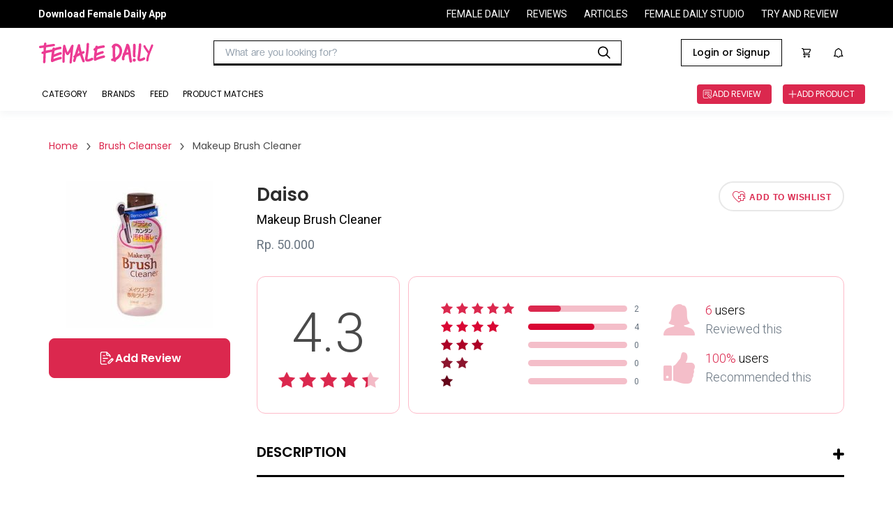

--- FILE ---
content_type: text/html
request_url: https://reviews.femaledaily.com/products/make-up-75/tools-cleanser/daiso/daiso-makeup-brush-cleaner?cat=&cat_id=0&age_range=&skin_type=&skin_tone=&skin_undertone=&hair_texture=&hair_type=&order=newest&page=1
body_size: 31800
content:
<!DOCTYPE html><html><head><meta charSet="utf-8" class="next-head"/><meta http-equiv="X-UA-Compatible" content="IE=edge" class="next-head"/><meta http-equiv="cache-control" content="no-cache" class="next-head"/><meta http-equiv="expires" content="0" class="next-head"/><meta http-equiv="pragma" content="no-cache" class="next-head"/><meta content="width=device-width, initial-scale=1, maximum-scale=1, user-scalable=no" name="viewport" class="next-head"/><meta name="google-site-verification" content="nMosYACQvBo2FkwuITM-OLl3DHHHRBmMOC0ni7_oS3s" class="next-head"/><meta name="msvalidate.01" content="263CE133D7743371621DBFBE790D1722" class="next-head"/><meta name="author" content="Female Daily Network" class="next-head"/><meta name="theme-color" content="#DB284E" class="next-head"/><meta property="og:site_name" content="Female Daily" class="next-head"/><meta property="og:locale" content="id_ID" class="next-head"/><meta property="og:type" content="website" class="next-head"/><script async="" src="https://www.googletagservices.com/tag/js/gpt.js" class="next-head"></script><link rel="apple-touch-icon-precomposed" sizes="192x192" href="https://s3.ap-southeast-1.amazonaws.com/assets.femaledaily.com/web-assets/logo/fdn_logo_192.png" class="next-head"/><link rel="apple-touch-icon-precomposed" sizes="180x180" href="https://s3.ap-southeast-1.amazonaws.com/assets.femaledaily.com/web-assets/logo/fdn_logo_180.png" class="next-head"/><link rel="apple-touch-icon-precomposed" sizes="152x152" href="https://s3.ap-southeast-1.amazonaws.com/assets.femaledaily.com/web-assets/logo/fdn_logo_152.png" class="next-head"/><link rel="apple-touch-icon-precomposed" sizes="144x144" href="https://s3.ap-southeast-1.amazonaws.com/assets.femaledaily.com/web-assets/logo/fdn_logo_144.png" class="next-head"/><link rel="apple-touch-icon-precomposed" sizes="120x120" href="https://s3.ap-southeast-1.amazonaws.com/assets.femaledaily.com/web-assets/logo/fdn_logo_120.png" class="next-head"/><link rel="apple-touch-icon-precomposed" sizes="114x114" href="https://s3.ap-southeast-1.amazonaws.com/assets.femaledaily.com/web-assets/logo/fdn_logo_114.png" class="next-head"/><link rel="apple-touch-icon-precomposed" sizes="76x76" href="https://s3.ap-southeast-1.amazonaws.com/assets.femaledaily.com/web-assets/logo/fdn_logo_76.png" class="next-head"/><link rel="apple-touch-icon-precomposed" sizes="72x72" href="https://s3.ap-southeast-1.amazonaws.com/assets.femaledaily.com/web-assets/logo/fdn_logo_72.png" class="next-head"/><link rel="apple-touch-icon-precomposed" sizes="57x57" href="https://s3.ap-southeast-1.amazonaws.com/assets.femaledaily.com/web-assets/logo/fdn_logo_57.png" class="next-head"/><link rel="shortcut icon" href="https://s3.ap-southeast-1.amazonaws.com/assets.femaledaily.com/web-assets/logo/favicon.ico" class="next-head"/><link href="/static/styles/css/react-responsive-carousel.min.css" rel="stylesheet" class="next-head"/><link rel="stylesheet" href="https://s3.ap-southeast-1.amazonaws.com/assets.femaledaily.com/style/bundle.css" class="next-head"/><link href="/static/styles/css/mentions.css" rel="stylesheet" class="next-head"/><link rel="stylesheet" type="text/css" href="/static/styles/icomoon/style.css" class="next-head"/><link rel="stylesheet" type="text/css" href="/static/styles/new_icomoon/style.css" class="next-head"/><link rel="stylesheet" type="text/css" href="/static/styles/fontastic/styles.css" class="next-head"/><link rel="stylesheet" type="text/css" charSet="UTF-8" href="https://cdnjs.cloudflare.com/ajax/libs/slick-carousel/1.6.0/slick.min.css" class="next-head"/><link rel="stylesheet" type="text/css" href="https://cdnjs.cloudflare.com/ajax/libs/slick-carousel/1.6.0/slick-theme.min.css" class="next-head"/><link rel="stylesheet" type="text/css" href="https://s3.ap-southeast-1.amazonaws.com/assets.femaledaily.com/style/bundle.css" class="next-head"/><link rel="stylesheet" type="text/css" href="https://s3.ap-southeast-1.amazonaws.com/assets.femaledaily.com/web-assets/fonts/fdnfonts.css" class="next-head"/><script src="https://unpkg.com/isotope-layout@3.0.4/dist/isotope.pkgd.min.js" class="next-head"></script><script async="" custom-element="amp-analytics" src="https://cdn.ampproject.org/v0/amp-analytics-0.1.js" class="next-head"></script><script class="next-head">
            (function(h,o,t,j,a,r){
              h.hj=h.hj||function(){(h.hj.q=h.hj.q||[]).push(arguments)}
              h._hjSettings={hjid:2515136,hjsv:6};
              a=o.getElementsByTagName('head')[0];
              r=o.createElement('script');r.async=1;
              r.src=t+h._hjSettings.hjid+j+h._hjSettings.hjsv;
              a.appendChild(r);
            })(window,document,'https://static.hotjar.com/c/hotjar-','.js?sv=');
            </script><noscript class="next-head">
          <img src="https://sb.scorecardresearch.com/p?c1=2&c2=8443234&cv=2.0&cj=1" /></noscript><link href="https://fonts.googleapis.com/css2?family=Poppins:ital,wght@0,400;0,500;0,600;1,400;1,500;1,600&amp;family=Roboto:ital,wght@0,400;0,500;0,700;1,400;1,500;1,700&amp;display=swap" rel="stylesheet" class="next-head"/><script src="https://s3.ap-southeast-1.amazonaws.com/assets.femaledaily.com/fingerprint/fingerprint.js" class="next-head"></script><script src="https://s3.ap-southeast-1.amazonaws.com/assets.femaledaily.com/widgets/video/production/app.fdn-video-widget.js" class="next-head"></script><meta property="user_id" content="" class="next-head"/><meta property="skin_type" content="" class="next-head"/><meta property="skin_tone" content="" class="next-head"/><meta property="skin_undertone" content="" class="next-head"/><meta property="hair_type" content="" class="next-head"/><meta property="colored_hair" content="" class="next-head"/><meta property="hijaber" content="" class="next-head"/><meta property="hair_concern" content="" class="next-head"/><meta property="skin_concern" content="" class="next-head"/><meta property="body_concern" content="" class="next-head"/><meta property="platform" content="dekstop" class="next-head"/><meta property="page_type" content="Product Detail" class="next-head"/><meta property="category" content="" class="next-head"/><meta property="create_date" content="January 13, 2019" class="next-head"/><meta property="brand_name" content="" class="next-head"/><meta property="product_name" class="next-head"/><meta property="product_shade_/_variant" class="next-head"/><meta property="review_number" class="next-head"/><meta property="overall_rating" content="4.3" class="next-head"/><meta property="recommend" content="" class="next-head"/><meta property="first_timer" content="" class="next-head"/><meta property="product_skin_type" class="next-head"/><meta property="product_skin_tone" class="next-head"/><meta property="product_skin_undertone" class="next-head"/><meta property="product_hair_type" class="next-head"/><meta property="product_skin_concern" content="" class="next-head"/><meta property="product_body_concern" content="" class="next-head"/><title class="next-head">Daiso Makeup Brush Cleaner - Beauty Review</title><meta name="title" content="Daiso Makeup Brush Cleaner - Beauty Review" class="next-head"/><meta name="description" content="Daiso Makeup Brush Cleaner adalah sabum pembersih untuk brush yang lembut tetapi membersihkan brush dari sisa makeup dengan sempurna.How to use:Tuangkan Daiso Makeup Brush Cleaner secukupnya pada wadah, kemudian rendam brush (bagian bulunya), cuci dengan gerakan memutar dengan (lebih baik jika menggunakan brush egg), bilas sampai bersih. Keringkan dengan posisi bulu brush berada di bawah (jangan menggunakan hair dryer).Suitable for:-Ingredients:-" class="next-head"/><meta name="keywords" content="Makeup Brush Cleaner Daiso" class="next-head"/><meta name="thumbnailUrl" content="https://image.femaledaily.com/dyn/210/images/prod-pics/e7d93eaa004d5e8d38dece8275f6b6b8.jpg" itemProp="thumbnailUrl" class="next-head"/><meta property="og:title" content="Daiso Makeup Brush Cleaner - Beauty Review" class="next-head"/><meta property="og:description" content="Daiso Makeup Brush Cleaner adalah sabum pembersih untuk brush yang lembut tetapi membersihkan brush dari sisa makeup dengan sempurna.How to use:Tuangkan Daiso Makeup Brush Cleaner secukupnya pada wadah, kemudian rendam brush (bagian bulunya), cuci dengan gerakan memutar dengan (lebih baik jika menggunakan brush egg), bilas sampai bersih. Keringkan dengan posisi bulu brush berada di bawah (jangan menggunakan hair dryer).Suitable for:-Ingredients:-" class="next-head"/><meta property="og:url" content="//reviews.femaledaily.com/products/make-up-1/brush-cleanser/daiso/daiso-makeup-brush-cleaner?tab=reviews&amp;cat=&amp;cat_id=0&amp;age_range=&amp;skin_type=&amp;skin_tone=&amp;skin_undertone=&amp;hair_texture=&amp;hair_type=&amp;order=newest&amp;page=1" class="next-head"/><meta property="og:image" content="https://image.femaledaily.com/dyn/210/images/prod-pics/e7d93eaa004d5e8d38dece8275f6b6b8.jpg" class="next-head"/><script type="application/ld+json" class="next-head">{"@context":"http://schema.org/","@type":"Product","name":"Makeup Brush Cleaner","image":["https://image.femaledaily.com/dyn/210/images/prod-pics/e7d93eaa004d5e8d38dece8275f6b6b8.jpg"],"description":"Daiso Makeup Brush Cleaner adalah sabum pembersih untuk brush yang lembut tetapi membersihkan brush dari sisa makeup dengan sempurna.How to use:Tuangkan Daiso Makeup Brush Cleaner secukupnya pada wadah, kemudian rendam brush (bagian bulunya), cuci dengan gerakan memutar dengan (lebih baik jika menggunakan brush egg), bilas sampai bersih. Keringkan dengan posisi bulu brush berada di bawah (jangan menggunakan hair dryer).Suitable for:-Ingredients:-","mpn":47862,"brand":{"@type":"Thing","name":"Makeup Brush Cleaner"},"aggregateRating":{"@type":"AggregateRating","ratingValue":4.3,"reviewCount":6}}</script><link rel="preload" href="/_next/88c2191d-911e-47ef-8c64-430b4f64aa94/page/product.js" as="script"/><link rel="preload" href="/_next/88c2191d-911e-47ef-8c64-430b4f64aa94/page/_error.js" as="script"/><link rel="preload" href="/_next/e79dd7216e5f4e0b4689e9bc2005ee12/app.js" as="script"/><style id="__jsx-1632998487">.complete-profile-cta-container.jsx-1632998487{background:#FFFFFF;box-shadow:0px 9px 28px 8px rgba(0,0,0,0.05),0px 6px 16px rgba(0,0,0,0.08),0px 3px 6px -4px rgba(0,0,0,0.12);border-radius:8px;box-sizing:border-box;text-align:center;}
.complete-profile-cta-top.jsx-1632998487{background:#FCEFF2;padding:32px;position:relative;border-radius:8px 8px 0px 0px;}
.complete-profile-cta-top.jsx-1632998487 p.jsx-1632998487{font-family:Roboto;font-style:normal;font-weight:400;font-size:20px;line-height:22px;color:#323942;margin:0;}
.complete-profile-cta-top.jsx-1632998487 p.percentage-subtitle.jsx-1632998487{font-family:Roboto;font-weight:400;font-size:14px;line-height:22px;color:#323942;}
.complete-profile-percentage.jsx-1632998487{font-family:Poppins !important;font-weight:600 !important;color:#000000 !important;}
.progress-bar-container.jsx-1632998487{background:#F0F3F7;border:2px solid #FFFFFF;border-radius:16px;height:16px;margin:16px 0;}
.progress-bar-fill.jsx-1632998487{background:linear-gradient(90deg,#F3BDCA 2.03%,#FFDF9D 100%);border-radius:16px;height:12px;width:100;}
.close-modal-btn.jsx-1632998487{position:absolute;right:15.25px;top:15.25px;font-size:20px;cursor:pointer;}
.complete-profile-cta-bottom.jsx-1632998487{padding:24px 35px 8px;}
.complete-profile-cta-bottom.jsx-1632998487 h3.jsx-1632998487{font-family:Poppins;font-style:normal;font-weight:600;font-size:16px;line-height:24px;color:#000000;margin:0;margin-bottom:16px;}
.complete-profile-cta-bottom.jsx-1632998487 p.jsx-1632998487{font-family:Roboto;font-style:normal;font-weight:400;font-size:14px;line-height:22px;color:#323942;margin:0;margin-bottom:23px;}</style><style id="__jsx-962797195">.topframe.jsx-962797195{position:relative;width:970px;margin:auto;display:block;}
.bottomframe.jsx-962797195{bottom:-4px;left:0px;position:fixed;right:0px;text-align:center;z-index:3;}</style><style id="__jsx-1858436673">.ic-arrow.jsx-1858436673{font-size:10px;margin:0px 10px;}
.breadcrumb.jsx-1858436673{padding:0;margin:0;}
.breadcrumb-section.jsx-1858436673{display:-webkit-box;display:-webkit-flex;display:-ms-flexbox;display:flex;-webkit-flex-flow:row;-ms-flex-flow:row;flex-flow:row;-webkit-align-items:center;-webkit-box-align:center;-ms-flex-align:center;align-items:center;}
.breadcrumb-section-text.jsx-1858436673{color:#db284e;font-family:Poppins;font-size:14px;}
.breadcrumb-section-text.jsx-1858436673:hover{color:#4a4a4a;}
.breadcrumb-section-text.active.jsx-1858436673{color:#4a4a4a;font-family:Poppins;}
.breadcrumb.jsx-1858436673 li.jsx-1858436673{display:inline;}</style><style id="__jsx-4206546630">p.jsx-4206546630{margin:0;padding:0;}
img.jsx-4206546630{border:0;}
.product-card-feed-text-first-review.jsx-4206546630{font-family:Roboto;font-weight:normal;font-size:14px;color:#DB284E;text-transform:uppercase;margin:0;}
.product-card-feed-pict.jsx-4206546630{width:80px;height:102px;display:-webkit-box;display:-webkit-flex;display:-ms-flexbox;display:flex;-webkit-box-pack:center;-webkit-justify-content:center;-ms-flex-pack:center;justify-content:center;-webkit-align-items:center;-webkit-box-align:center;-ms-flex-align:center;align-items:center;overflow:hidden;-webkit-flex-shrink:0;-ms-flex-negative:0;flex-shrink:0;margin:10px;}
.product-card-feed-pict.jsx-4206546630:hover{opacity:0.4;}
.product-card-feed-pict.jsx-4206546630 img.jsx-4206546630{width:100%;}
.product-card-feed-ic-review.jsx-4206546630{padding:0px 0px 0px 32px;font-size:15px;background:url(/static/images/ic_add_review_white.png);background-size:15px 15px;background-position:0px 50%;background-repeat:no-repeat;color:#fff;}
.product-card-feed-befirst-txt.jsx-4206546630{display:none;}
.product-card-feed.jsx-4206546630{display:-webkit-box;display:-webkit-flex;display:-ms-flexbox;display:flex;-webkit-flex-flow:row;-ms-flex-flow:row;flex-flow:row;-webkit-align-items:center;-webkit-box-align:center;-ms-flex-align:center;align-items:center;}
.product-card-feed-detail.jsx-4206546630{margin-top:10px;display:-webkit-box;display:-webkit-flex;display:-ms-flexbox;display:flex;-webkit-flex-flow:row;-ms-flex-flow:row;flex-flow:row;-webkit-box-pack:start;-webkit-justify-content:flex-start;-ms-flex-pack:start;justify-content:flex-start;-webkit-align-items:center;-webkit-box-align:center;-ms-flex-align:center;align-items:center;}
.product-card-feed-rating-average.jsx-4206546630{font-family:Roboto;font-weight:bold;font-size:14px;}
.product-card-feed-rating-stars.jsx-4206546630{padding:0 5px;}
.product-card-feed-rating-total.jsx-4206546630{font-family:Roboto;font-weight:normal;font-size:12px;color: #9B9B9B;;}
.product-card-feed-title.jsx-4206546630{max-width:290px;cursor:pointer;padding-top:5px;
      font-family: Roboto;
      font-weight: bold;
      font-size: 18px;
    ;overflow:hidden;display:-webkit-box;-webkit-line-clamp:2;-webkit-box-orient:vertical;color:#000;}
.product-card-feed-title.jsx-4206546630:hover{text-overflow:ellipsis;color:#db284e;}
.product-card-feed-shade.jsx-4206546630:empty{display:none;}
.product-card-feed-shade.jsx-4206546630{margin-top:5px;font-family:Roboto;font-size:14px;color: #9B9B9B;;}
.product-card-feed-brand.jsx-4206546630{margin-top:5px;font-family:Roboto;font-weight:normal;font-size:14px;cursor:pointer;color: #4A4A4A;;}
.product-card-feed-brand.jsx-4206546630:hover{color: #DB284E;;}</style><style id="__jsx-122921005">.cardrv-starlist.jsx-122921005{display:-webkit-box;display:-webkit-flex;display:-ms-flexbox;display:flex;}
.cardrv-smstarlist.jsx-122921005{display:-webkit-box;display:-webkit-flex;display:-ms-flexbox;display:flex;}
.cardrv-starlist.jsx-122921005 i.jsx-122921005{font-size:24px;}
.cardrv-smstarlist.jsx-122921005 i.jsx-122921005{font-size:15px;}
.cardrv-starlist.jsx-122921005 .margin-right.jsx-122921005{margin-right:9px;}
.cardrv-smstarlist.jsx-122921005 .margin-right.jsx-122921005{margin-right:2px;}</style><style id="__jsx-2462230538">body{margin:0;width:100%;overflow-y:auto;}
button.slick-arrow.slick-prev:before{color:#db284e !important;}
button.slick-arrow.slick-next:before{color:#db284e !important;}
.list-image .image-container{overflow:hidden;}</style><style id="__jsx-2016320139">.top-frame.jsx-2016320139{position:fixed;left:0;right:0;z-index:2;display:-webkit-box;display:-webkit-flex;display:-ms-flexbox;display:flex;-webkit-box-pack:center;-webkit-justify-content:center;-ms-flex-pack:center;justify-content:center;}
p.jsx-2016320139{margin:0;}
.d-flex.jsx-2016320139{display:-webkit-box;display:-webkit-flex;display:-ms-flexbox;display:flex;-webkit-box-pack:justify;-webkit-justify-content:space-between;-ms-flex-pack:justify;justify-content:space-between;}
.ml-auto.jsx-2016320139{margin-left:auto;}
.top-banner.jsx-2016320139{text-align:center;padding:20px 0;margin:0;}
.pointer.jsx-2016320139{cursor:pointer;}
.product-details.jsx-2016320139{width:1140px;margin:0 auto;padding:0 0 40px 0;font-family:Roboto;}
.selected.jsx-2016320139{color:#c2c2c2;}
.filter-container.jsx-2016320139{-webkit-flex-flow:row;-ms-flex-flow:row;flex-flow:row;display:-webkit-box;display:-webkit-flex;display:-ms-flexbox;display:flex;}
.button-buy.jsx-2016320139{width:257px;height:42px;border-radius:4px;border:solid 1px #db284e;font-family:Roboto;font-size:16px;font-weight:bold;-webkit-letter-spacing:0.5px;-moz-letter-spacing:0.5px;-ms-letter-spacing:0.5px;letter-spacing:0.5px;color:#db284e;display:block;text-align:center;line-height:42px;text-transform:uppercase;}
.loader.jsx-2016320139{height:700px;}
.item.jsx-2016320139{padding:10px 0;width:450px;-webkit-flex-shrink:0;-ms-flex-negative:0;flex-shrink:0;}
.list-reviews.jsx-2016320139{display:-webkit-box;display:-webkit-flex;display:-ms-flexbox;display:flex;padding:30px 0px;-webkit-flex-flow:wrap;-ms-flex-flow:wrap;flex-flow:wrap;}
.product-similar-list.jsx-2016320139{display:-webkit-box;display:-webkit-flex;display:-ms-flexbox;display:flex;-webkit-flex-flow:column;-ms-flex-flow:column;flex-flow:column;}
.product-similar.jsx-2016320139{width:100%;border:1px solid #e0e0e0;padding:12px;border-bottom:none;background-color:#fff;}
.product-similar.jsx-2016320139:nth-last-child(1){border-bottom:1px solid #e0e0e0;}
.is_wish.jsx-2016320139{font-size:42px;cursor:pointer;}
.list-reviews.jsx-2016320139{width:100%;}
.list-reviews.jsx-2016320139 .item.jsx-2016320139{border:1px solid #e0e0e0;padding:24px 24px 18px 24px;-webkit-box-pack:justify;-webkit-justify-content:space-between;-ms-flex-pack:justify;justify-content:space-between;font-family:Roboto;color:#4a4a4a;position:relative;width:100%;margin-bottom:20px;}
.breadcrumb-wrapper.jsx-2016320139{margin-bottom:40px;}
.product-content-section.jsx-2016320139{display:-webkit-box;display:-webkit-flex;display:-ms-flexbox;display:flex;-webkit-flex-wrap:wrap;-ms-flex-wrap:wrap;flex-wrap:wrap;-webkit-flex-direction:row;-ms-flex-direction:row;flex-direction:row;margin-bottom:100px;}
.product-content-section.jsx-2016320139 .col-left.jsx-2016320139{width:260px;}
.product-content-section.jsx-2016320139 .image-wrapper.jsx-2016320139{margin-bottom:15px;}
.product-content-section.jsx-2016320139 .image-wrapper.jsx-2016320139 img.jsx-2016320139{margin:0 auto;max-width:100%;display:block;}
.pd-btn-review.jsx-2016320139{width:100%;height:57px;border:solid 1px #db284e;border-radius:8px;background-color:#db284e;color:#fff;font-family:'Poppins';font-style:normal;font-weight:600;font-size:16px;line-height:24px;text-align:center;text-transform:capitalize;margin-bottom:12px;display:-webkit-box;display:-webkit-flex;display:-ms-flexbox;display:flex;-webkit-align-items:center;-webkit-box-align:center;-ms-flex-align:center;align-items:center;-webkit-box-pack:center;-webkit-justify-content:center;-ms-flex-pack:center;justify-content:center;gap:8px;}
.pd-btn-tokped.jsx-2016320139{display:block;width:100%;height:57px;border-radius:8px;border:solid 2px #db284e;font-family:'Poppins';font-style:normal;font-weight:600;font-size:16px;line-height:24px;text-align:center;text-transform:capitalize;color:#db284e;display:-webkit-box;display:-webkit-flex;display:-ms-flexbox;display:flex;-webkit-align-items:center;-webkit-box-align:center;-ms-flex-align:center;align-items:center;-webkit-box-pack:center;-webkit-justify-content:center;-ms-flex-pack:center;justify-content:center;gap:8px;}
.product-content-section.jsx-2016320139 .col-left.jsx-2016320139 [class*=" icon-"].jsx-2016320139{margin-right:5px;}
.product-content-section.jsx-2016320139 .col-right.jsx-2016320139{width:calc(100% - 260px);position:relative;padding-left:38px;}
.product-brand.jsx-2016320139{font-family:Poppins;font-size:26px;font-weight:600;color:#2d2d2d;margin:0;-webkit-transition:all 0.3s ease;transition:all 0.3s ease;}
.product-brand.jsx-2016320139:hover{color:#db284e;}
.product-name.jsx-2016320139{font-weight:normal;font-size:18px;margin:5px 0 10px 0;font-weight:normal;}
.product-market-container.jsx-2016320139{display:-webkit-box;display:-webkit-flex;display:-ms-flexbox;display:flex;margin-top:10px;}
.product-shade.jsx-2016320139,.product-price.jsx-2016320139{font-size:18px;color:#687480;margin-bottom:5px;margin-top:0;font-weight:normal;display:-webkit-box;display:-webkit-flex;display:-ms-flexbox;display:flex;-webkit-align-items:center;-webkit-box-align:center;-ms-flex-align:center;align-items:center;}
.product-marketplace.jsx-2016320139{font-family:'Roboto';font-style:normal;font-weight:400;font-size:14px;line-height:22px;text-align:center;color:#DB284E;}
.icon-bs-container.jsx-2016320139{margin-left:10px;display:-webkit-box;display:-webkit-flex;display:-ms-flexbox;display:flex;}
.icf-bs.jsx-2016320139{font-size:72px;position:relative;left:90px;top:-23px;}
.marketplace-tokped.jsx-2016320139{color:#06b90c;}
.pd-btn-wishlist.jsx-2016320139{width:180px;height:43px;border-radius:28.5px;border:2px solid #e8e8e8;font-size:12px;font-weight:bold;-webkit-letter-spacing:0.8px;-moz-letter-spacing:0.8px;-ms-letter-spacing:0.8px;letter-spacing:0.8px;color:#db284e;text-transform:uppercase;background-color:#fff;-webkit-transition:all 0.2s ease;transition:all 0.2s ease;}
.pd-btn-wishlist.active.jsx-2016320139{background-color:#db284e;border-color:#db284e;color:#fff;width:200px;}
.icon-wishlist.jsx-2016320139{font-size:18px;margin-right:5px;vertical-align:sub;}
.product-desc-wrapper.jsx-2016320139{margin:40px 0 50px 0;position:relative;}
.product-desc-wrapper.jsx-2016320139 h3.jsx-2016320139{font-family:Poppins;font-style:normal;font-weight:600;font-size:20px;text-transform:uppercase;padding-bottom:18px;border-bottom:3px solid #000;}
.slider-post-wrapper.jsx-2016320139{padding:10px 40px 20px 40px;background:rgba(251,233,237,0.46);}
.slider-post-title.jsx-2016320139 p.jsx-2016320139{font-family:Poppins;font-style:normal;font-weight:600;font-size:20px;text-align:center;margin:10px 0;}
.toggle-desc.jsx-2016320139{width:16px;height:16px;position:absolute;top:12px;right:0;cursor:pointer;}
.toggle-desc.jsx-2016320139::before,.toggle-desc.jsx-2016320139::after{display:block;position:absolute;content:"";width:16px;height:4px;border-radius:2px;background-color:#000;top:4px;-webkit-transition:all 0.2s ease-in;transition:all 0.2s ease-in;}
.toggle-desc.jsx-2016320139::after{opacity:0.4;}
.toggle-desc.expanded.jsx-2016320139::after{-webkit-transform:rotate(90deg);-ms-transform:rotate(90deg);transform:rotate(90deg);opacity:1;}
.product-desc.jsx-2016320139{font-size:16px;font-weight:normal;color:#687480;line-height:23px;}
.data-wrapper.jsx-2016320139{padding:35px 25px;border-radius:12px;border:solid 1px #febbc9;margin-top:30px;display:-webkit-box;display:-webkit-flex;display:-ms-flexbox;display:flex;-webkit-align-items:center;-webkit-box-align:center;-ms-flex-align:center;align-items:center;-webkit-box-pack:center;-webkit-justify-content:center;-ms-flex-pack:center;justify-content:center;-webkit-flex-direction:column;-ms-flex-direction:column;flex-direction:column;}
.data-wrapper.total.jsx-2016320139{width:205px;text-align:center;}
.data-wrapper.detail.jsx-2016320139{width:calc(100% - 217px);margin-left:12px;}
.data-wrapper.total.jsx-2016320139 p.jsx-2016320139{font-size:78px;margin-bottom:10px;margin-top:0;font-weight:300;color:#4a4a4a;}
.total-reviews.jsx-2016320139{display:-webkit-box;display:-webkit-flex;display:-ms-flexbox;display:flex;-webkit-align-items:center;-webkit-box-align:center;-ms-flex-align:center;align-items:center;margin-bottom:8px;font-size:12px;color:#687480;}
.total-reviews.jsx-2016320139:nth-last-child(1){margin-bottom:0;}
.total-reviews.jsx-2016320139 .star-wrapper.jsx-2016320139{width:115px;}
.total-reviews.jsx-2016320139 .star-wrapper.jsx-2016320139 i.jsx-2016320139{margin-right:5px;font-size:16px;}
.total-reviews.jsx-2016320139 .writer.jsx-2016320139{width:142px;height:9px;display:block;border-radius:4.5px;background-color:#f4bec9;margin:0 10px;position:relative;}
.total-reviews.jsx-2016320139 .writer.jsx-2016320139 span.jsx-2016320139{display:block;position:absolute;height:9px;border-radius:4.5px;width:50%;max-width:100%;}
.total-reviews.jsx-2016320139:nth-child(1) .writer.jsx-2016320139 span.jsx-2016320139{background-color:#db284e;}
.total-reviews.jsx-2016320139:nth-child(2) .writer.jsx-2016320139 span.jsx-2016320139{background-color:#d90734;}
.total-reviews.jsx-2016320139:nth-child(3) .writer.jsx-2016320139 span.jsx-2016320139{background-color:#ac0126;}
.total-reviews.jsx-2016320139:nth-child(4) .writer.jsx-2016320139 span.jsx-2016320139{background-color:#8c152e;}
.total-reviews.jsx-2016320139:nth-child(5) .writer.jsx-2016320139 span.jsx-2016320139{background-color:#65061a;}
.total-data.jsx-2016320139{margin-left:35px;}
.total-data-wrapper.jsx-2016320139{margin-bottom:20px;display:-webkit-box;display:-webkit-flex;display:-ms-flexbox;display:flex;-webkit-align-items:center;-webkit-box-align:center;-ms-flex-align:center;align-items:center;}
.total-data-wrapper.jsx-2016320139:nth-last-child(1){margin-bottom:0;}
.total-data-wrapper.jsx-2016320139 .icon-wrapper.jsx-2016320139{margin-right:15px;}
.total-data-wrapper.jsx-2016320139 .icon-wrapper.jsx-2016320139 i.jsx-2016320139{display:block;font-size:45px;}
.total-data-wrapper.jsx-2016320139 p.jsx-2016320139{font-size:18px;font-weight:300;line-height:22px;margin:0;}
.total-data-wrapper.jsx-2016320139 span.jsx-2016320139{color:#db284e;}
.total-data-wrapper.jsx-2016320139 .gray.jsx-2016320139{color:#687480;font-weight:300;margin-top:5px;}
.review-content-container.jsx-2016320139{-webkit-align-items:start;-webkit-box-align:start;-ms-flex-align:start;align-items:start;}
.col-title.jsx-2016320139{font-family:Poppins;font-style:normal;font-weight:600;font-size:26px;margin:0 0 40px 0;padding-bottom:17px;border-bottom:4px solid #000;}
#review-col.jsx-2016320139 .col-title.jsx-2016320139{display:-webkit-box;display:-webkit-flex;display:-ms-flexbox;display:flex;-webkit-align-items:center;-webkit-box-align:center;-ms-flex-align:center;align-items:center;}
.col-title.jsx-2016320139 img.jsx-2016320139{max-width:60px;margin-right:20px;margin-bottom:-10px;display:inline-block;vertical-align:bottom;margin-top:-10px;}
.col-title.jsx-2016320139 span.jsx-2016320139{font-size:14px;color:#4a4a4a;margin-left:15px;-webkit-letter-spacing:0;-moz-letter-spacing:0;-ms-letter-spacing:0;letter-spacing:0;font-weight:normal;}
.review-col.jsx-2016320139{width:67.8%;min-width:67.8%;}
.review-col.jsx-2016320139 .col-title.jsx-2016320139{margin-top:-1px;}
.editor-col.jsx-2016320139{width:28.3%;min-width:28.3%;position:-webkit-sticky;position:sticky;top:104px;margin-bottom:32px;-webkit-transition:top 0.2s ease;transition:top 0.2s ease;}
.editor-col.with-ads.jsx-2016320139{margin-bottom:82px;}
.editor-col.jsx-2016320139>.wrapper.jsx-2016320139{top:0;}
.editor-content.jsx-2016320139{margin-bottom:50px;}
.editor-content.jsx-2016320139:nth-last-child(1){margin-bottom:0;}
.editor-col.no-pagination.jsx-2016320139 .editor-content.jsx-2016320139{margin-bottom:10px;}
.filter.jsx-2016320139{font-size:16px;color:#4a4a4a;line-height:21px;}
.match-beauty.jsx-2016320139{display:-webkit-box;display:-webkit-flex;display:-ms-flexbox;display:flex;-webkit-align-items:center;-webkit-box-align:center;-ms-flex-align:center;align-items:center;}
.match-beauty.jsx-2016320139 .checkbox.jsx-2016320139{width:24px;height:24px;border-radius:2px;border:solid 2px #4a4a4a;cursor:pointer;margin-right:20px;position:relative;}
.match-beauty.jsx-2016320139 .checkbox.checked.jsx-2016320139::after{content:"";display:block;border-style:solid;border-color:#4a4a4a;border-width:0 0 2px 2px;width:14px;height:8px;position:absolute;top:40%;left:50%;-webkit-transform:translate(-50%,-50%) rotate(-45deg);-ms-transform:translate(-50%,-50%) rotate(-45deg);transform:translate(-50%,-50%) rotate(-45deg);}
.filter-wrapper.jsx-2016320139{display:-webkit-box;display:-webkit-flex;display:-ms-flexbox;display:flex;position:relative;-webkit-align-items:center;-webkit-box-align:center;-ms-flex-align:center;align-items:center;margin-left:auto;}
.toggle-filter.jsx-2016320139{cursor:pointer;}
.angle.jsx-2016320139{width:12px;height:12px;display:inline-block;border-style:solid;border-color:#4a4a4a;border-width:0 0 1px 1px;-webkit-transform:rotate(-45deg);-ms-transform:rotate(-45deg);transform:rotate(-45deg);vertical-align:middle;margin:-7.5px 8px 0 14px;}
.sort.jsx-2016320139{margin-left:8px;}
.sort-text.jsx-2016320139{font-weight:bold;margin-left:17px;text-transform:capitalize;cursor:pointer;}
.filter-popup.jsx-2016320139,.sort-popup.jsx-2016320139{position:absolute;padding:20px 60px 30px 40px;box-shadow:0 1px 7px 2px rgba(0,0,0,0.16);background-color:#fff;z-index:1;top:100%;min-width:465px;left:50%;-webkit-transform:translateX(-50%);-ms-transform:translateX(-50%);transform:translateX(-50%);}
.sort-popup.jsx-2016320139{padding:20px;min-width:184px;-webkit-transform:none;-ms-transform:none;transform:none;left:unset;right:0;}
.sort-popup.jsx-2016320139 p.jsx-2016320139{margin-bottom:26px;text-transform:capitalize;cursor:pointer;-webkit-transition:all 0.2s ease;transition:all 0.2s ease;}
.sort-popup.jsx-2016320139 p.jsx-2016320139:hover,.sort-popup.jsx-2016320139 p.active.jsx-2016320139{color:#db284e;}
.sort-popup.jsx-2016320139 p.active.jsx-2016320139{font-weight:bold;}
.sort-popup.jsx-2016320139 p.jsx-2016320139:nth-last-child(1){margin-bottom:0;}
.filter-container.jsx-2016320139>*.jsx-2016320139{margin-right:50px;min-width:140px;}
.filter-container.jsx-2016320139>*.jsx-2016320139:nth-last-child(1){margin-right:0;}
.filter-container.jsx-2016320139 h3.jsx-2016320139{font-size:16px;margin:0 0 24px 0;color:#4a4a4a;}
.filter-container.jsx-2016320139 p.jsx-2016320139{font-size:16px;color:#4a4a4a;margin-bottom:20px;position:relative;cursor:pointer;}
.filter-container.jsx-2016320139 p.jsx-2016320139:nth-last-child(1){margin-bottom:0;}
.filter-container.jsx-2016320139 p.jsx-2016320139::before{content:"";display:inline-block;width:19px;height:19px;border-radius:1.6px;border:solid 1.6px #4a4a4a;vertical-align:middle;margin-right:20px;}
.filter-container.jsx-2016320139 p.checked.jsx-2016320139::before{border-color:#db284e;background-color:#db284e;}
.filter-container.jsx-2016320139 p.checked.jsx-2016320139::after{content:"";width:6px;height:10px;border-color:#fff;border-width:0 1px 1px 0;border-style:solid;display:inline-block;position:absolute;top:47.5%;left:6.5px;-webkit-transform:translateY(-50%) rotate(45deg);-ms-transform:translateY(-50%) rotate(45deg);transform:translateY(-50%) rotate(45deg);}
.filter-bottom.jsx-2016320139{width:100%;min-width:100%;text-align:right;margin-top:39px;}
.filter-bottom.jsx-2016320139 button.jsx-2016320139{width:175px;height:57px;border-radius:10px;border:none;font-size:16px;font-weight:bold;-webkit-letter-spacing:1.07px;-moz-letter-spacing:1.07px;-ms-letter-spacing:1.07px;letter-spacing:1.07px;color:#db284e;background:#fff;}
.filter-bottom.jsx-2016320139 button.jsx-2016320139:nth-last-child(1){margin-left:15px;background-color:#db284e;color:#fff;}
.editor-col.no-pagination.jsx-2016320139 .editor-content.review.jsx-2016320139{margin-bottom:50px;}
.editor-content.review.jsx-2016320139 .image-wrapper.jsx-2016320139 a.jsx-2016320139{display:block;position:relative;width:100%;height:165.9px;border-radius:6px;overflow:hidden;margin-bottom:18px;}
.editor-content.review.jsx-2016320139 .image-wrapper.jsx-2016320139 a.jsx-2016320139 img.jsx-2016320139{position:absolute;width:100%;height:auto;border-radius:6px;top:50%;left:50%;-webkit-transform:translate(-50%,-50%);-ms-transform:translate(-50%,-50%);transform:translate(-50%,-50%);}
.editor-content.review.jsx-2016320139 h3.jsx-2016320139:not(.col-title){margin:0;}
.editor-content.review.jsx-2016320139 h3.jsx-2016320139 a.jsx-2016320139{font-size:22px;color:#000;-webkit-transition:all 0.2s ease;transition:all 0.2s ease;margin:0 0 9px 0;display:-webkit-box;-webkit-line-clamp:2;-webkit-box-orient:vertical;overflow:hidden;}
.editor-content.review.jsx-2016320139 h3.jsx-2016320139 a.jsx-2016320139:hover{color:#db284e;}
.editor-content.review.jsx-2016320139 p.jsx-2016320139{font-size:16px;color:#9b9b9b;}
.editor-content.review.jsx-2016320139 p.jsx-2016320139 a.jsx-2016320139{color:#4a4a4a;-webkit-transition:all 0.2s ease;transition:all 0.2s ease;}
.editor-content.review.jsx-2016320139 p.jsx-2016320139 a.jsx-2016320139:hover{color:#db284e;}
.no-review-holder.jsx-2016320139{margin-top:200px;text-align:center;font-size:18px;color:#4a4a4a;}
.no-review-holder.jsx-2016320139 i.jsx-2016320139{display:block;font-size:144px;margin-bottom:30px;}
.no-review-holder.jsx-2016320139 b.jsx-2016320139{font-size:22px;color:#db284e;margin-bottom:13px;text-transform:uppercase;}
.bg-loading-slider-post.jsx-2016320139{display:-webkit-box;display:-webkit-flex;display:-ms-flexbox;display:flex;-webkit-box-pack:center;-webkit-justify-content:center;-ms-flex-pack:center;justify-content:center;-webkit-align-items:center;-webkit-box-align:center;-ms-flex-align:center;align-items:center;}
.tooltip.jsx-2016320139{position:relative;display:inline-block;}
.tooltip.jsx-2016320139 .tooltiptext.jsx-2016320139{visibility:hidden;width:276px;background-color:#f7d3dc;color:#323942;border-radius:6px;padding:10px;position:absolute;z-index:1;bottom:150%;left:-141%;margin-left:-60px;}
.tooltip.jsx-2016320139 .tooltiptext.jsx-2016320139::after{content:"";position:absolute;top:100%;left:50%;margin-left:-10px;border-width:10px;border-style:solid;border-color:#f7d3dc transparent transparent transparent;}
.tooltip.jsx-2016320139:hover .tooltiptext.jsx-2016320139{visibility:visible;}</style><style id="__jsx-539627342">p{margin:0;}
.fs7{font-size:7px;}
.fs10{font-size:10px;}
.fs12{font-size:12px;}
.fs14{font-size:14px;}
.fs15{font-size:15px;}
.fs20{font-size:20px;}
.fs25{font-size:25px;}
.fs30{font-size:30px;}
.margin5{margin:5px;}
.margin10{margin:10px;}
.header-cover-desktop{margin:0 0 104px 0;}
html{box-sizing:border-box;-webkit-scroll-behavior:smooth;-moz-scroll-behavior:smooth;-ms-scroll-behavior:smooth;scroll-behavior:smooth;margin:0;height:100%;}
*,*:before,*:after{box-sizing:inherit;}
body{margin:0;padding:0;overflow-x:hidden;min-width:320px;background:#fff;font-smoothing:antialiased;display:-webkit-box;display:-webkit-flex;display:-ms-flexbox;display:flex;-webkit-box-pack:center;-webkit-justify-content:center;-ms-flex-pack:center;justify-content:center;-webkit-flex-flow:column;-ms-flex-flow:column;flex-flow:column;}
.main-margin-bottom-desktop{margin-bottom:18px;}
.main-margin-bottom-mobile{margin-bottom:28px;}
.banner_mobile_sb1{text-align:center;}
img{border:0;}
button{cursor:pointer;outline:none;}
a{text-decoration:none;}
.ic-subhead{background:url(/static/images/ic_subhead.png);background-size:15px 15px;background-position:0px 1px;background-repeat:no-repeat;font-family:Roboto;font-weight:bold;padding-left:40px;font-size:14px;word-spacing:1px;text-transform:uppercase;}
.tab-head-contain{background:url(/static/images/ic_subhead.png);background-size:15px 15px;background-position:0px 50%;background-repeat:no-repeat;padding-left:30px;
      font-family: Roboto;
      font-weight: bold;
      font-size: 18px;
    ;text-transform:capitalize;}
.contain-cover{width:100%;display:-webkit-box;display:-webkit-flex;display:-ms-flexbox;display:flex;-webkit-align-items:center;-webkit-box-align:center;-ms-flex-align:center;align-items:center;-webkit-flex-flow:column;-ms-flex-flow:column;flex-flow:column;-webkit-flex-shrink:0;-ms-flex-negative:0;flex-shrink:0;}
::selection{background-color:#cce2ff;color:rgba(0,0,0,0.87);}
.tabcontent{display:-webkit-box;display:-webkit-flex;display:-ms-flexbox;display:flex;-webkit-box-pack:center;-webkit-justify-content:center;-ms-flex-pack:center;justify-content:center;-webkit-align-items:center;-webkit-box-align:center;-ms-flex-align:center;align-items:center;-webkit-flex-flow:column;-ms-flex-flow:column;flex-flow:column;margin:60px 0px;}
.btn_ads_close_sb_mobile_sticky{cursor:pointer;display:inline-block;position:absolute;margin-left:-52px;margin-top:-15px;}
.banner_container_topframe{text-align:center;}
.banner_container_bottomframe{bottom:-4px;left:0px;position:fixed;right:0px;text-align:center;z-index:3;}
.banner_container_billboard{text-align:center;margin-top:25px;padding-bottom:0 !important;}
.banner_container_horizontal{text-align:center;margin-bottom:25px;}
.banner_container_ragtangle1{text-align:center;}
.banner_container_ragtangle2{text-align:center;}
.sticky-topframe{position:fixed;left:0;right:0;z-index:2 !important;}
.banner_mobile_sb_sticky{position:fixed;left:0px;bottom:-4px;width:100%;text-align:center;z-index:2;}
.sticky-mobile{top:0;position:fixed;}
#modal-completing-profile.ads-visible{height:unset;padding-top:15px;padding-bottom:70px;}
.modal-join.no-ads{height:unset;padding-bottom:40px;}
.top-menu{display:block !important;}
.navbar-header .category-container-wrapper{width:1200px;padding-right:0;}
.navbar-header .category-nav li:nth-child(1){padding-left:5px;}
.left-category-list{width:247px !important;margin-top:0 !important;padding:22px 32px !important;}
.list-group-icon{width:205px !important;}
.category-list-row{padding-top:32px !important;}
@media (max-width:767px){.modal-join.no-ads{padding-bottom:10px;}.navbar-header .category-nav li:nth-child(1){padding:9px 16px;}.navbar-header .navbar-content-wrapper{padding-bottom:0;}.subnav-wrapper{width:calc(100% + 30px);margin:0 -15px 0 -15px;}.list-group-icon{width:100% !important;}}
.top-menu .menus a{cursor:pointer;}
.navbar-header-placeholder{height:0px !important;}
.xsmall{font-size:9.5px;height:20px;}</style><script>
      window.dataLayer = window.dataLayer || [];

      (function(w,d,s,l,i){w[l]=w[l]||[];w[l].push({'gtm.start':new Date().getTime(),event:'gtm.js'});
      var f=d.getElementsByTagName(s)[0],j=d.createElement(s),dl=l!='dataLayer'?'&l='+l:'';j.async=true;j.src=
      'https://www.googletagmanager.com/gtm.js?id='+i+dl;f.parentNode.insertBefore(j,f);})(window,document,'script','dataLayer','GTM-PP9HGGF');

      function gtag(){dataLayer.push(arguments);}
      gtag('js', new Date());
      gtag('config', 'GTM-PP9HGGF');
    </script><script>
      (function(i,s,o,g,r,a,m){i['GoogleAnalyticsObject']=r;i[r]=i[r]||function(){
        (i[r].q=i[r].q||[]).push(arguments)},i[r].l=1*new Date();a=s.createElement(o),
        m=s.getElementsByTagName(o)[0];a.async=1;a.src=g;m.parentNode.insertBefore(a,m)
      })(window,document,'script','https://www.google-analytics.com/analytics.js','ga');
      
      ga('create', 'UA-25013355-6', 'auto', 'fdn');
      ga('fdn.send', 'pageview');
    </script><script>
                    (function(c,l,a,r,i,t,y){
                      c[a]=c[a]||function(){(c[a].q=c[a].q||[]).push(arguments)};
                      t=l.createElement(r);t.async=1;t.src="https://www.clarity.ms/tag/"+i;
                      y=l.getElementsByTagName(r)[0];y.parentNode.insertBefore(t,y);
                    })(window, document, "clarity", "script", "spgxvfx78a");
                  </script><link rel="preconnect" href="https://fonts.googleapis.com"/><link rel="preconnect" href="https://fonts.gstatic.com"/><link rel="stylesheet" href="https://s3.ap-southeast-1.amazonaws.com/assets.femaledaily.com/style/bundle.css"/><link href="https://fonts.googleapis.com/css2?family=Montserrat&amp;family=Poppins:wght@400;600;700&amp;family=Roboto:wght@300;400;500;700&amp;display=swap" rel="stylesheet"/><link rel="stylesheet" type="text/css" href="https://s3-ap-southeast-1.amazonaws.com/assets.femaledaily.com/font/fontastic/styles.css"/><link rel="stylesheet" href="https://s3.ap-southeast-1.amazonaws.com/assets.femaledaily.com/retinol-design/css/fd/main.min.css"/></head><body class="custom_class"><div><div id="__next"><div data-reactroot=""><div class="jsx-539627342"><link rel="stylesheet" type="text/css" href="https://cdn.detik.net.id/commerce/desktop/css/ads.controller.css">
<script type="text/javascript" src="https://cdn.detik.net.id/commerce/desktop/js/ads.controller.js"></script>

<!-- DFP TAG -->
<script async src="https://securepubads.g.doubleclick.net/tag/js/gpt.js"></script>
<script>
  window.googletag = window.googletag || {cmd: []};
  googletag.cmd.push(function() {
      
// //Adslot 1 declaration
    var REFRESH_KEY = 'refresh';
    var REFRESH_VALUE = 'true';
    // This slot is allowed to refresh, as it contains the targeting keys which have been declared for refresh.
    
        
        googletag.defineSlot('/4905536/FemaleDaily_desktop/medium_rectangle1', [[300, 250], [300, 100]], 'div-gpt-ad-1643610263731-0').
        setTargeting(REFRESH_KEY, REFRESH_VALUE).
        addService(googletag.pubads());
        
// billboard_dfp = googletag.defineSlot('/4905536/FemaleDaily_desktop/billboard', [970, 250], 'div-gpt-ad-1634365789195-0').setTargeting('pos', ['billboard']).
//     setTargeting(REFRESH_KEY, REFRESH_VALUE).
//     addService(googletag.pubads());
    

    // Number of seconds to wait after the slot becomes viewable.
    var SECONDS_TO_WAIT_AFTER_VIEWABILITY = 20;
    googletag.pubads().addEventListener('impressionViewable', function(event) {
      var slot = event.slot;
      if (slot.getTargeting(REFRESH_KEY).indexOf(REFRESH_VALUE) > -1) {
        setTimeout(function() {


          googletag.pubads().refresh([slot]);
        }, SECONDS_TO_WAIT_AFTER_VIEWABILITY * 1000);
      }
    });

billboard_dfp = "";
//googletag.defineSlot('/4905536/FemaleDaily_desktop/billboard', [970, 250], 'div-gpt-ad-1634365789195-0').setTargeting('pos', ['billboard']).addService(googletag.pubads());

//googletag.defineSlot('/4905536/FemaleDaily_desktop/top_frame', [970, 50], 'div-gpt-ad-1560493042615-0').addService(googletag.pubads());
//
//googletag.defineSlot('/4905536/FemaleDaily_desktop/medium_rectangle1', [[300, 250], [300, 100]], 'div-gpt-ad-1643610263731-0').addService(googletag.pubads());
//
medium_rectangle2 = "";
//googletag.defineSlot('/4905536/FemaleDaily_desktop/medium_rectangle2', [[300, 100], [300, 250]], 'div-gpt-ad-1560842124377-0').setTargeting('pos', ['medium_rectangle2']).addService(googletag.pubads());
//
//googletag.defineSlot('/4905536/FemaleDaily_desktop/bottom_frame', [970, 50], 'div-gpt-ad-1560492587611-0').addService(googletag.pubads());
//
// googletag.defineSlot('/4905536/FemaleDaily_desktop/horizontal', [970, 250], 'div-gpt-ad-1560492858703-0').addService(googletag.pubads());


/* S- Custom DFP For Callback Function */

  googletag.pubads().addEventListener('slotRenderEnded', function(event) {
      try {
        if(event.slot == medium_rectangle2 && event.isEmpty){
          ads_mr2_remove();
          console.log(event);
        }

        if(event.slot == billboard_dfp){
          console.log(event);
        }
      } catch (e) {
          console.log(e);
      }
  });
  /*E- Custom DFP */
    googletag.pubads().enableSingleRequest();
    googletag.pubads().collapseEmptyDivs(true);
    googletag.enableServices();
  });

  function refreshPositionSlot(slot) {
          googletag.cmd.push(function() {
            var displaySlot = googletag.display(slot);
            googletag.pubads().refresh([displaySlot]);
          });
        }

        function refreshSlotDfp(pos) {
          var label = {
            billboard: 'div-gpt-ad-1634365789195-0',
            topframe: 'div-gpt-ad-1560493042615-0',
            bottomframe: 'div-gpt-ad-1560492587611-0',
           //mediumrectangle2: 'div-gpt-ad-1560842124377-0',
            //horizontal: 'div-gpt-ad-1560492858703-0',
            mediumrectangle1: 'div-gpt-ad-1643610263731-0' 
          
          };
          if (typeof label[pos] != "undefined") {
            refreshPositionSlot(label[pos]);
          }
        }
</script>
<!-- END TAG DFP -->




<!-- CMP (Consent Management Platform) GDPR -->

<script>(function(){/*

 Copyright The Closure Library Authors.
 SPDX-License-Identifier: Apache-2.0
*/
'use strict';var g=function(a){var b=0;return function(){return b<a.length?{done:!1,value:a[b++]}:{done:!0}}},l=this||self,m=/^[\w+/_-]+[=]{0,2}$/,p=null,q=function(){},r=function(a){var b=typeof a;if("object"==b)if(a){if(a instanceof Array)return"array";if(a instanceof Object)return b;var c=Object.prototype.toString.call(a);if("[object Window]"==c)return"object";if("[object Array]"==c||"number"==typeof a.length&&"undefined"!=typeof a.splice&&"undefined"!=typeof a.propertyIsEnumerable&&!a.propertyIsEnumerable("splice"))return"array";
if("[object Function]"==c||"undefined"!=typeof a.call&&"undefined"!=typeof a.propertyIsEnumerable&&!a.propertyIsEnumerable("call"))return"function"}else return"null";else if("function"==b&&"undefined"==typeof a.call)return"object";return b},u=function(a,b){function c(){}c.prototype=b.prototype;a.prototype=new c;a.prototype.constructor=a};var v=function(a,b){Object.defineProperty(l,a,{configurable:!1,get:function(){return b},set:q})};var y=function(a,b){this.b=a===w&&b||"";this.a=x},x={},w={};var aa=function(a,b){a.src=b instanceof y&&b.constructor===y&&b.a===x?b.b:"type_error:TrustedResourceUrl";if(null===p)b:{b=l.document;if((b=b.querySelector&&b.querySelector("script[nonce]"))&&(b=b.nonce||b.getAttribute("nonce"))&&m.test(b)){p=b;break b}p=""}b=p;b&&a.setAttribute("nonce",b)};var z=function(){return Math.floor(2147483648*Math.random()).toString(36)+Math.abs(Math.floor(2147483648*Math.random())^+new Date).toString(36)};var A=function(a,b){b=String(b);"application/xhtml+xml"===a.contentType&&(b=b.toLowerCase());return a.createElement(b)},B=function(a){this.a=a||l.document||document};B.prototype.appendChild=function(a,b){a.appendChild(b)};var C=function(a,b,c,d,e,f){try{var k=a.a,h=A(a.a,"SCRIPT");h.async=!0;aa(h,b);k.head.appendChild(h);h.addEventListener("load",function(){e();d&&k.head.removeChild(h)});h.addEventListener("error",function(){0<c?C(a,b,c-1,d,e,f):(d&&k.head.removeChild(h),f())})}catch(n){f()}};var ba=l.atob("aHR0cHM6Ly93d3cuZ3N0YXRpYy5jb20vaW1hZ2VzL2ljb25zL21hdGVyaWFsL3N5c3RlbS8xeC93YXJuaW5nX2FtYmVyXzI0ZHAucG5n"),ca=l.atob("WW91IGFyZSBzZWVpbmcgdGhpcyBtZXNzYWdlIGJlY2F1c2UgYWQgb3Igc2NyaXB0IGJsb2NraW5nIHNvZnR3YXJlIGlzIGludGVyZmVyaW5nIHdpdGggdGhpcyBwYWdlLg=="),da=l.atob("RGlzYWJsZSBhbnkgYWQgb3Igc2NyaXB0IGJsb2NraW5nIHNvZnR3YXJlLCB0aGVuIHJlbG9hZCB0aGlzIHBhZ2Uu"),ea=function(a,b,c){this.b=a;this.f=new B(this.b);this.a=null;this.c=[];this.g=!1;this.i=b;this.h=c},F=function(a){if(a.b.body&&!a.g){var b=
function(){D(a);l.setTimeout(function(){return E(a,3)},50)};C(a.f,a.i,2,!0,function(){l[a.h]||b()},b);a.g=!0}},D=function(a){for(var b=G(1,5),c=0;c<b;c++){var d=H(a);a.b.body.appendChild(d);a.c.push(d)}b=H(a);b.style.bottom="0";b.style.left="0";b.style.position="fixed";b.style.width=G(100,110).toString()+"%";b.style.zIndex=G(2147483544,2147483644).toString();b.style["background-color"]=I(249,259,242,252,219,229);b.style["box-shadow"]="0 0 12px #888";b.style.color=I(0,10,0,10,0,10);b.style.display=
"flex";b.style["justify-content"]="center";b.style["font-family"]="Roboto, Arial";c=H(a);c.style.width=G(80,85).toString()+"%";c.style.maxWidth=G(750,775).toString()+"px";c.style.margin="24px";c.style.display="flex";c.style["align-items"]="flex-start";c.style["justify-content"]="center";d=A(a.f.a,"IMG");d.className=z();d.src=ba;d.style.height="24px";d.style.width="24px";d.style["padding-right"]="16px";var e=H(a),f=H(a);f.style["font-weight"]="bold";f.textContent=ca;var k=H(a);k.textContent=da;J(a,
e,f);J(a,e,k);J(a,c,d);J(a,c,e);J(a,b,c);a.a=b;a.b.body.appendChild(a.a);b=G(1,5);for(c=0;c<b;c++)d=H(a),a.b.body.appendChild(d),a.c.push(d)},J=function(a,b,c){for(var d=G(1,5),e=0;e<d;e++){var f=H(a);b.appendChild(f)}b.appendChild(c);c=G(1,5);for(d=0;d<c;d++)e=H(a),b.appendChild(e)},G=function(a,b){return Math.floor(a+Math.random()*(b-a))},I=function(a,b,c,d,e,f){return"rgb("+G(Math.max(a,0),Math.min(b,255)).toString()+","+G(Math.max(c,0),Math.min(d,255)).toString()+","+G(Math.max(e,0),Math.min(f,
255)).toString()+")"},H=function(a){a=A(a.f.a,"DIV");a.className=z();return a},E=function(a,b){0>=b||null!=a.a&&0!=a.a.offsetHeight&&0!=a.a.offsetWidth||(fa(a),D(a),l.setTimeout(function(){return E(a,b-1)},50))},fa=function(a){var b=a.c;var c="undefined"!=typeof Symbol&&Symbol.iterator&&b[Symbol.iterator];b=c?c.call(b):{next:g(b)};for(c=b.next();!c.done;c=b.next())(c=c.value)&&c.parentNode&&c.parentNode.removeChild(c);a.c=[];(b=a.a)&&b.parentNode&&b.parentNode.removeChild(b);a.a=null};var ia=function(a,b,c,d,e){var f=ha(c),k=function(n){n.appendChild(f);l.setTimeout(function(){f?(0!==f.offsetHeight&&0!==f.offsetWidth?b():a(),f.parentNode&&f.parentNode.removeChild(f)):a()},d)},h=function(n){document.body?k(document.body):0<n?l.setTimeout(function(){h(n-1)},e):b()};h(3)},ha=function(a){var b=document.createElement("div");b.className=a;b.style.width="1px";b.style.height="1px";b.style.position="absolute";b.style.left="-10000px";b.style.top="-10000px";b.style.zIndex="-10000";return b};var K={},L=null;var M=function(){},N="function"==typeof Uint8Array,O=function(a,b){a.b=null;b||(b=[]);a.j=void 0;a.f=-1;a.a=b;a:{if(b=a.a.length){--b;var c=a.a[b];if(!(null===c||"object"!=typeof c||Array.isArray(c)||N&&c instanceof Uint8Array)){a.g=b-a.f;a.c=c;break a}}a.g=Number.MAX_VALUE}a.i={}},P=[],Q=function(a,b){if(b<a.g){b+=a.f;var c=a.a[b];return c===P?a.a[b]=[]:c}if(a.c)return c=a.c[b],c===P?a.c[b]=[]:c},R=function(a,b,c){a.b||(a.b={});if(!a.b[c]){var d=Q(a,c);d&&(a.b[c]=new b(d))}return a.b[c]};
M.prototype.h=N?function(){var a=Uint8Array.prototype.toJSON;Uint8Array.prototype.toJSON=function(){var b;void 0===b&&(b=0);if(!L){L={};for(var c="ABCDEFGHIJKLMNOPQRSTUVWXYZabcdefghijklmnopqrstuvwxyz0123456789".split(""),d=["+/=","+/","-_=","-_.","-_"],e=0;5>e;e++){var f=c.concat(d[e].split(""));K[e]=f;for(var k=0;k<f.length;k++){var h=f[k];void 0===L[h]&&(L[h]=k)}}}b=K[b];c=[];for(d=0;d<this.length;d+=3){var n=this[d],t=(e=d+1<this.length)?this[d+1]:0;h=(f=d+2<this.length)?this[d+2]:0;k=n>>2;n=(n&
3)<<4|t>>4;t=(t&15)<<2|h>>6;h&=63;f||(h=64,e||(t=64));c.push(b[k],b[n],b[t]||"",b[h]||"")}return c.join("")};try{return JSON.stringify(this.a&&this.a,S)}finally{Uint8Array.prototype.toJSON=a}}:function(){return JSON.stringify(this.a&&this.a,S)};var S=function(a,b){return"number"!==typeof b||!isNaN(b)&&Infinity!==b&&-Infinity!==b?b:String(b)};M.prototype.toString=function(){return this.a.toString()};var T=function(a){O(this,a)};u(T,M);var U=function(a){O(this,a)};u(U,M);var ja=function(a,b){this.c=new B(a);var c=R(b,T,5);c=new y(w,Q(c,4)||"");this.b=new ea(a,c,Q(b,4));this.a=b},ka=function(a,b,c,d){b=new T(b?JSON.parse(b):null);b=new y(w,Q(b,4)||"");C(a.c,b,3,!1,c,function(){ia(function(){F(a.b);d(!1)},function(){d(!0)},Q(a.a,2),Q(a.a,3),Q(a.a,1))})};var la=function(a,b){V(a,"internal_api_load_with_sb",function(c,d,e){ka(b,c,d,e)});V(a,"internal_api_sb",function(){F(b.b)})},V=function(a,b,c){a=l.btoa(a+b);v(a,c)},W=function(a,b,c){for(var d=[],e=2;e<arguments.length;++e)d[e-2]=arguments[e];e=l.btoa(a+b);e=l[e];if("function"==r(e))e.apply(null,d);else throw Error("API not exported.");};var X=function(a){O(this,a)};u(X,M);var Y=function(a){this.h=window;this.a=a;this.b=Q(this.a,1);this.f=R(this.a,T,2);this.g=R(this.a,U,3);this.c=!1};Y.prototype.start=function(){ma();var a=new ja(this.h.document,this.g);la(this.b,a);na(this)};
var ma=function(){var a=function(){if(!l.frames.googlefcPresent)if(document.body){var b=document.createElement("iframe");b.style.display="none";b.style.width="0px";b.style.height="0px";b.style.border="none";b.style.zIndex="-1000";b.style.left="-1000px";b.style.top="-1000px";b.name="googlefcPresent";document.body.appendChild(b)}else l.setTimeout(a,5)};a()},na=function(a){var b=Date.now();W(a.b,"internal_api_load_with_sb",a.f.h(),function(){var c;var d=a.b,e=l[l.btoa(d+"loader_js")];if(e){e=l.atob(e);
e=parseInt(e,10);d=l.btoa(d+"loader_js").split(".");var f=l;d[0]in f||"undefined"==typeof f.execScript||f.execScript("var "+d[0]);for(;d.length&&(c=d.shift());)d.length?f[c]&&f[c]!==Object.prototype[c]?f=f[c]:f=f[c]={}:f[c]=null;c=Math.abs(b-e);c=1728E5>c?0:c}else c=-1;0!=c&&(W(a.b,"internal_api_sb"),Z(a,Q(a.a,6)))},function(c){Z(a,c?Q(a.a,4):Q(a.a,5))})},Z=function(a,b){a.c||(a.c=!0,a=new l.XMLHttpRequest,a.open("GET",b,!0),a.send())};(function(a,b){l[a]=function(c){for(var d=[],e=0;e<arguments.length;++e)d[e-0]=arguments[e];l[a]=q;b.apply(null,d)}})("__d3lUW8vwsKlB__",function(a){"function"==typeof window.atob&&(a=window.atob(a),a=new X(a?JSON.parse(a):null),(new Y(a)).start())});}).call(this);

window.__d3lUW8vwsKlB__("[base64]");</script>
</div><amp-analytics type="alexametrics">
        <script type="application/json"> {"vars": { "atrk_acct": "5TYNs1O7kI20L7", "domain": "femaledaily.com" }}</script></amp-analytics><div class="jsx-539627342"><!-- tagfoot desktop -->

<script>
var loadScriptAsync = function(uri){
  return new Promise((resolve, reject) => {
    var tag = document.createElement('script');
    tag.src = uri;
    tag.async = true;
    tag.onload = () => {
      resolve();
    };
  var firstScriptTag = document.getElementsByTagName('script')[0];
  firstScriptTag.parentNode.insertBefore(tag, firstScriptTag);
});
}
var scriptLoaded = loadScriptAsync('https://newrevive.detik.com/delivery/asyncjs.php');

scriptLoaded.then(function(){
 window.reviveAsync["0cceecb9cae9f51a31123c541910d59b"].addEventListener('afterRenderBanner',rvCallbackBanner);

 function rvCallbackBanner(data){

  for(i=0;i<data.detail.length;i++){
    checkBannerAvailable(data.detail[i], 3644,detectMR2(true),true);
    checkBannerAvailable(data.detail[i], 3644,detectMR2(false),false);
 }}
});

function checkBannerAvailable(dataDetail, checkZone, callFunc, available = false){
	try {
		var show = available ? 1 : 0;
		if(show == 0){
          if (dataDetail.zoneid == checkZone && dataDetail.bannerid == show) {
            callFunc;
            console.log('zone id adjustment : ' + checkZone);
          }
        }
        if(show == 1){
          if (dataDetail.zoneid == checkZone && dataDetail.bannerid >= show) {
            callFunc;
            console.log('zone id adjustment : ' + checkZone);
          }
        }
	} catch(e) {
		console.log(e);
	}
}

</script></div><noscript><img height="1" width="1" style="display:none" src="https://www.facebook.com/tr?id=134434910307423&amp;ev=PageView&amp;noscript=1"/></noscript><div class="navbar-header-placeholder"></div><div class="navbar-header"><div class="top-menu"><div class="wrapper"><div class="title"><a href="//app.femaledaily.com" target="__blank">Download Female Daily App</a></div><div class="menus"><a id="id_lblfemaledaily" href="//femaledaily.com">FEMALE DAILY</a><a id="id_lbreviews" href="//reviews.femaledaily.com">REVIEWS</a><a id="id_lbeditorial" href="//editorial.femaledaily.com">ARTICLES</a><a id="id_lbstudio" href="//studio.femaledaily.com">FEMALE DAILY STUDIO</a><a id="id_lbtryreview" href="//femaledaily.com/try-and-review">TRY AND REVIEW</a><a></a></div></div><style>
          .top-menu {
            background-color: #000;
            width: 100%;
            transition: all .2s ease;
            height: auto;
          }

          .top-menu.hidden {
            height: 0;
          }

          .top-menu .wrapper {
            display: flex;
            align-items: center;
            justify-content: space-between;
            height: auto;
            max-width: 1200px;
            margin: 0 auto;
            padding: 0 15px;
          }

          .top-menu .wrapper .title {
            display: flex;
          }

          .top-menu a {
            font-family: Roboto, sans-serif;
            font-size: 14px;
            color: #FFF;
            margin: 12px;
            text-decoration: none;
            opacity: 1;
            transition: all .2s ease;
            height: 16.41px;
            display: flex;
            align-items: center;
          }

          .top-menu a .item-image {
            min-width: 24px;
            min-height: 24px;
            margin-right: 0.5rem;
          }

          .top-menu a .label-new {
            font-family: Poppins;
            font-size: 8px;
            color: #FFF;
            background-color: #D7254E;
            height: 15px;
            border-radius: 4px;
            margin-left: 5px;
            padding: 2px 4px;
          }

          .top-menu a:nth-child(1) {
            margin-left: 0;
          }

          .top-menu a:nth-last-child(1) {
            margin-right: 0;
          }

          .top-menu a:hover {
            opacity: .4;
          }

          .top-menu .menus {
            display: flex;
            align-items: center;
          }

          .top-menu .title a {
              font-weight: bold;
            }
        </style></div><div class="navbar-content-wrapper"><div class="navbar-inner-content-wrapper"><div class="main-logo-wrapper"><a id="id_logo_reviews" href="//femaledaily.com" class="ic-fd" aria-label="Main Logo"><img src="https://s3.ap-southeast-1.amazonaws.com/assets.femaledaily.com/web-assets/icon/logo-femaledaily.svg" alt="Main Logo"/></a><style>
                .main-logo-wrapper {
                  display: flex;
                  align-items: center;
                  // height: 44px;
                  position: relative;
                  // max-width: 180px;
                }
        
                .main-logo-wrapper a {
                  display: flex;
                  cursor: pointer;
                  font-size: 38.75px;
                }
        
                .main-logo-wrapper a * {
                  max-height: 30px;
                  height: 30px;
                }
              </style></div><div class="search-input-wrapper"><form class="search-input"><div class="search-input-field"><input type="text" id="id_search_input_field_reviews" placeholder="Search" autoComplete="off" value=""/><button id="id_btn_searchreviews" class="search-button" aria-label="button-search"><img src="https://s3.ap-southeast-1.amazonaws.com/assets.femaledaily.com/web-assets/icon/ic-search.svg" width="18" class="ic-object" alt="ic-search"/></button></div></form><style>
          .ic-object {
            pointer-events: none;
          }
          .search-input {
            max-width: 57vw;
            position: relative;
          }

          .search-input-field input {
            width: 100%;
            height: 36px;
            background-color: #FFF;
            border-radius: 0;
             border: 1px solid #000;
                border-bottom-width: 3px;
            font-family: &#x27;Creato Display&#x27;, sans-serif;
            font-size: 14px;
            line-height: 16px;
            padding: 0 16px;
            transition: all .2s ease;
          }

          .search-input-field input::-webkit-input-placeholder {
            color: #919EAB;
          }

          .search-input-field input:-ms-input-placeholder {
            color: #919EAB;
          }

          .search-input-field input::-placeholder {
            color: #919EAB;
          }

          

          .search-button {
            width: 50px;
            height: 36px;
            position: absolute;
            top: 0;
            right: 0;
            background: transparent;
            border-radius: 0;
            text-align: center;
            border: none;
            padding: 0;
            cursor: pointer;
            transition: all .2s ease;
            overflow: hidden;

            display: flex;
            justify-content: center;
            align-items: center;
          }

          .search-button:focus,
          .search-input-field input:focus {
            outline: none;
          }

          .search-button i {
            font-size: 36px;
            color: #000;
            margin-top: -2px;
          }
        </style><div class="search-suggestion-wrapper"><div><div class="search-wrapper__backdrop"></div><div class="search-wrapper__wrapper"><div class="search-wrapper"></div></div></div></div></div><div class="header-right-menu"><button id="id_loginsignup_reviews" class="btn-login">Login or Signup</button><style>
          .btn-login {
            padding: 8px 16px;
            border: 1px solid #000;
            border-radius: 0;
            color: #000;
            background-color: #FFF;
            transition: all .2s ease-out;
            cursor: pointer;
            font-family: Poppins, sans-serif;
            font-weight: 500;
            font-size: 14px;
            line-height: 21px;
            text-decoration: none;
          }

          .btn-login:hover {
            background-color: #000;
            color: #FFF;
          }
        </style><a href="//studio.femaledaily.com/cart?action=show" class="new-icon"><img src="https://s3.ap-southeast-1.amazonaws.com/assets.femaledaily.com/web-assets/icon/ic-cart.svg" width="14" class="ic-object" alt="ic-cart"/></a><div class="header-cta-wrapper"><a class="new-icon" href="//account.femaledaily.com/user/notification"><img src="https://s3.ap-southeast-1.amazonaws.com/assets.femaledaily.com/web-assets/icon/ic-notif.svg" width="14" class="ic-object" alt="ic-notif"/></a></div></div></div></div><div class="child-component-wrapper"><div class="jsx-539627342 subnav-wrapper"><div class="category-container"><div class="category-container-wrapper"><ul class="category-nav"><li id="id_category">Category</li><a href="//reviews.femaledaily.com/brands" id="id_brands"><li> BRANDS </li></a><a href="//account.femaledaily.com" id="id_feed"><li> FEED </li></a><a id="id_product_matches"><li>PRODUCT MATCHES</li></a></ul><div class="category-buttons"><a id="id_addreviewreview" href="//account.femaledaily.com"><div class="btn-group"><img src="https://s3.ap-southeast-1.amazonaws.com/assets.femaledaily.com/web-assets/icon/ic-review-white.svg" alt="review-add"/>Add Review</div></a><a id="id_addproductreview" href="//account.femaledaily.com"><div class="btn-group"><img src="https://s3.ap-southeast-1.amazonaws.com/assets.femaledaily.com/web-assets/icon/ic-plus-white.svg" alt="plus-ic"/>Add Product</div></a></div></div><style>
            .category-container{
              width: 100%;
              background: #FFF;
              display: flex;
              justify-content: space-between;
              align-items: center;    
            }
            .category-container-wrapper{
              margin: 0 auto;
              max-width: 1200px;
              display: flex;
              justify-content: space-between;
              align-items: center;
              padding-right: 15px;
              overflow: hidden;
              padding-left: 15px;
              padding-right: 15px;
              width: 100%;
            }
            .category-nav{
              display: flex;
              justify-content: space-between; 
              padding: 0;
              margin: 0;
            }
            .category-nav li{
              padding: 15px 16px;
              font-size: 12px;
              text-transform: uppercase;
              color: #000;
              background: #FFF;
              font-family: Poppins;
              list-style-type: none;
            }
            .category-nav a{
              text-decoration: none;
            }

            .category-nav li:hover{
              cursor: pointer;
              text-decoration: underline;
            }
            .category-nav &gt; *:nth-child(1) {
              padding-left: 0;
            }
            .category-buttons{
              display: flex;
            }
            .category-buttons .btn-group{
              padding: 5px 15px 5px 8px;
              background-color: #db284e;
              border-radius: 4px;
              margin: 0 8px;
              font-family: Poppins;
              font-size: 12px;
              color: #FFFFFF;
              cursor: pointer;
              display: flex;
              justify-content: center;
              align-items: center; 
              text-transform: uppercase;
              transition: all .2s ease;
              gap: 5px;
            }
            .category-buttons a:nth-last-child(1) .btn-group {
              margin-right: 0;
            }
            .category-buttons .btn-group:hover {
              opacity: .8;
            }
            .category-buttons a{
              text-decoration: none;
            }
            .category-buttons button:focus{
              outline: none;
            }
            .fdicon-bs-plus,
            .fdicon-bs-review{
              font-size: 24px;
              display: flex;
              justify-content: center;
              align-items: center;
            }
            .category-buttons button:visit{
              border-color: none;
            }
          </style></div></div></div><style>
          .header-cta-wrapper {
            display: block;
            position: relative;
          }
          .dot-badge {
            width: 10px;
            height: 10px;
            border-radius: 50%;
            background-color: #D7244E;
            position: absolute;
            top: 7px;
            right: 12px;
          }

          .ic-object {
            pointer-events: none;
            cursor: pointer;
          } 

          .new-icon {
            margin: 0 5px;
            width: 36px;
            height: 36px;
            display: flex;
            justify-content: center;
            align-items: center;
            border: none;
            background: none;
            cursor: pointer;
          }

          .navbar-header-placeholder {
            height: 0px;
            transition: all .2s ease;
          }

          .navbar-header {
            
                position: fixed;
                top: 0;
                left: 0;
                z-index: 3;
                width: 100vw;
                padding: 0;
              
            box-shadow: 0px 4px 10px rgba(145, 158, 171, 0.1);
          }

          .navbar-content-wrapper {
            width: 100%;
            position: relative;
            background-color: #FFF;
          }
    
          .navbar-inner-content-wrapper {
            display: flex;
            align-items: center;
            flex-wrap: wrap;
            justify-content: space-between;
            max-width: 1200px;
            margin: 0 auto;
            padding: 16px 15px;
          }
    
          .search-input-wrapper {
            width: 50%;
            position: relative;
          }
    
          .header-right-menu {
            display: flex;
            justify-content: space-between;
            align-items: center;
            max-width: calc(50% - 245px);
          }
    
          .header-right-menu .btn-login,
          .header-right-menu .profile-menu-wrapper,
          .header-right-menu .header-cta-wrapper {
            margin-right: 12px;
          }

          .header-right-menu .btn-login {
            margin-left: auto;
          }
    
          .header-right-menu  .header-cta-wrapper:nth-last-child(1) {
            margin-right: 0;
          }
    
          .profile-menu-wrapper {
            display: flex;
            align-items: center;
            position: relative;
            pointer-events: all;
          }
    
          .profile-menu-wrapper .button-profile-wrapper {
            z-index: 1;
          }
    
          .profile-popup-wrapper {
            position: absolute;
            top: 100%;
            z-index: 0;
            pointer-events: none;
            opacity: 0;
            transition: opacity .2s ease;
            min-width: 15em;
            margin-left: -1em;
            width: 100%;
          }
    
          .profile-popup-wrapper.show {
            z-index: 1;
            opacity: 1;
            pointer-events: all;
          }

          .search-suggestion-wrapper {
            position: absolute;
            width: 100%;
            top: 100%;
            margin-top: 12px;
            display: none;
          }
          
          .search-suggestion-wrapper.show {
            display: block;
          }
          
          .top-event-banner-url,
          .top-event-banner-image {
            display: block;
            width: 100%;
          }

          .child-component-wrapper {
            width: 100%;
          }
          .search-wrapper__wrapper {
            width: 100%;
            position: relative;
            z-index: 3;
            background: white;
            padding-right : 8px;
            box-sizing: border-box;
            border-radius: 0px 0px 12px 12px;
          }
          .search-wrapper__backdrop {
            width: 100vw;
            height: 100vh;
            position: fixed;
            z-index: 3;
            background: #000000;
            opacity: 0.5;
            left: 0;
            box-sizing: border-box;
          }
          .search-wrapper {
            background: transparent;
            position: relative;
            z-index: 3;
            border-radius: 0px 0px 12px 12px;
            max-height: calc(100vh - 184px);
            overflow-y: auto;
            overflow-x: hidden;
          }
          .search-wrapper::-webkit-scrollbar {
            width: 6px;
          }
          .search-wrapper::-webkit-scrollbar-track {
            background: transparent;
            border-color: white;
          }
          .search-wrapper::-webkit-scrollbar-thumb {
            background: #D9D9D9;
            border-radius:10px;
          }
          .search-wrapper::-moz-scrollbar {
            width: 6px;
          }
          .search-wrapper::-moz-scrollbar-track {
            background: transparent;
            border-radius:10px;
          }
          .search-wrapper::-moz-scrollbar-thumb {
            background: #D9D9D9;
            border-radius:10px;
          }
          .search-wrapper::-ms-scrollbar {
            width: 6px;
          }
          .search-wrapper::-ms-scrollbar-track {
            background: transparent;
            border-radius:10px;
          }
          .search-wrapper::-ms-scrollbar-thumb {
            background: #D9D9D9;
            border-radius:10px;
          }
        </style></div><div class="init-modal-wrapper"><style>
      .init-modal-wrapper {
        position: fixed;
        top: 0;
        left: 0;
        z-index: 3;
				max-width: 316px;
      }

      .init-modal-wrapper .fdn-modal {
				max-width: 316px;
				max-height: 316px;
        border-radius: 16px;
				padding: 24px;
				-webkit-animation: none !important;
    		animation: none !important;
      }

      .init-modal-wrapper .fdn-modal .fdn-modal-header span{
        color: #AFAFAF;
      }

      .init-modal-wrapper .init-modal-content {
        display: flex;
				flex-direction: column;
				align-items: center;
				text-align: center;
				gap: 0.5rem;
      }

      .init-modal-wrapper .init-modal-content .logo-wrapper .icon-point {
        width: 143.53px;
        hight: 126.84px;
      }   

			.init-modal-wrapper .init-modal-content .allo-info-wrapper .dec{
        font-family: Poppins;
				font-style: normal;
				font-weight: 600;
				font-size: 14px;
				line-height: 17px;
				color: #333333;
      }   

			.btn-wrapper .btn-allo-cta{
				padding: 0.5rem 3.5rem;
				border-radius: 24px;
				background-color: #FFBC25;
				border: 1px gray;
        font-family: Poppins;
				font-weight: 600;
				font-size: 12px;
				line-height: 14.52px;
				cursor: pointer;
				color: #333333;
			}
      </style></div><div class="jsx-1632998487 complete-profile-modal-container"><style>
					.complete-profile-modal-container .fdn-modal {
						width: 400px;
						padding: 0;
						border-radius: 8px;
					}

					.complete-profile-modal-container .fdn-modal-header {
						height: 0;
					}

					.complete-profile-modal-container .fdn-modal-header span {
						z-index: 2;
						font-weight: normal;
						top: 3px;
						right: 10px;
					}

					#complete-profile-cta-btn {
						font-family: Poppins;
						font-style: normal;
						font-weight: 600;
						font-size: 16px;
						line-height: 24px;
						color: #FFFFFF;
						max-width: 249px;
						margin: auto;
						height: 42px;
						padding: 6px 16px;
						false
					}

					#do-it-later {
						font-family: &#x27;Roboto&#x27;;
						font-style: normal;
						font-weight: 400;
						font-size: 16px;
						line-height: 24px;
						text-align: center;
						color: #919EAB;
						margin-top: 10px;
					}

				</style></div><div id="id-product-details" class="jsx-2016320139 jsx-2462230538 product-details"><div class="jsx-2016320139 jsx-2462230538 top-frame"><div id="topframe" class="jsx-962797195 topframe"><img src="https://s3.ap-southeast-1.amazonaws.com/assets.femaledaily.com/web-assets/ads/topframe.png" class="jsx-962797195"/></div><div id="topframe" class="jsx-962797195"></div></div><div class="jsx-2016320139 jsx-2462230538 top-banner"><div id="id_big_adds_reviews" class="jsx-962797195 billboard"><img src="https://s3.ap-southeast-1.amazonaws.com/assets.femaledaily.com/web-assets/ads/billboard.png" class="jsx-962797195"/></div><div id="id_big_adds_reviews" class="jsx-962797195"></div></div><div class="jsx-2016320139 jsx-2462230538 breadcrumb-wrapper"><ul class="jsx-1858436673 breadcrumb"><li class="jsx-1858436673"><a class="jsx-1858436673 breadcrumb-section-text" href="//reviews.femaledaily.com">Home</a></li><li class="jsx-1858436673 breadcrumb-section"><i class="jsx-1858436673 icon-btn_arrow_right_enabled ic-arrow"></i><a class="jsx-1858436673 breadcrumb-section-text" href="//reviews.femaledaily.com/products/make-up-1/brush-cleanser?brand=&amp;order=popular&amp;page=1">Brush Cleanser</a></li><li class="jsx-1858436673 breadcrumb-section"><i class="jsx-1858436673 icon-btn_arrow_right_enabled ic-arrow"></i><span class="jsx-1858436673 breadcrumb-section-text active">Makeup Brush Cleaner</span></li></ul></div><div class="jsx-2016320139 jsx-2462230538 product-content-section"><div class="jsx-2016320139 jsx-2462230538 col-left"><div class="jsx-2016320139 jsx-2462230538 image-wrapper"><img src="//image.femaledaily.com/dyn/210/images/prod-pics/e7d93eaa004d5e8d38dece8275f6b6b8.jpg" class="jsx-2016320139 jsx-2462230538"/></div><button id="id_button_review" type="button" class="jsx-2016320139 jsx-2462230538 pd-btn-review"><img width="24px" src="/static/images/ic_review.svg" class="jsx-2016320139 jsx-2462230538"/>Add Review</button></div><div class="jsx-2016320139 jsx-2462230538 col-right"><div class="jsx-2016320139 jsx-2462230538 d-flex"><div class="jsx-2016320139 jsx-2462230538"><a href="/brands/product/daiso" class="jsx-2016320139 jsx-2462230538"><h2 class="jsx-2016320139 jsx-2462230538 product-brand">Daiso</h2></a><h1 class="jsx-2016320139 jsx-2462230538 product-name">Makeup Brush Cleaner</h1><h3 class="jsx-2016320139 jsx-2462230538 product-shade"></h3><p class="jsx-2016320139 jsx-2462230538 product-price">Rp.<!-- --> <!-- -->50.000</p></div><div class="jsx-2016320139 jsx-2462230538 ml-auto"><button id="id_button-wishlist" type="button" name="button" class="jsx-2016320139 jsx-2462230538 pd-btn-wishlist"><span class="jsx-2016320139 jsx-2462230538 icon-wishlist_red icon-wishlist"></span>add to wishlist</button></div></div><div class="jsx-2016320139 jsx-2462230538 d-flex"><div class="jsx-2016320139 jsx-2462230538 data-wrapper total"><p class="jsx-2016320139 jsx-2462230538 ">4.3</p><span class="cardrv-starlist"><i class="icon-ic_big_star_full margin-right"></i><i class="icon-ic_big_star_full margin-right"></i><i class="icon-ic_big_star_full margin-right"></i><i class="icon-ic_big_star_full margin-right"></i><i class="icon-ic_big_star_quarter"><span class="path1"></span><span class="path2"></span></i><style>
          .cardrv-starlist {
            display: flex;
          }
          .cardrv-smstarlist {
            display: flex;
          }
          .cardrv-starlist i {
            font-size: 20px;
          }
          .cardrv-smstarlist i {
            font-size: 14px;
          }
          .cardrv-starlist .margin-right {
            margin-right: 2.6px;
          }
          .cardrv-smstarlist .margin-right {
            margin-right: 2px;
          }
        </style></span></div><div class="jsx-2016320139 jsx-2462230538 data-wrapper detail"><div class="jsx-2016320139 jsx-2462230538 d-flex"><div class="jsx-2016320139 jsx-2462230538 "><div class="jsx-2016320139 jsx-2462230538 total-reviews"><div class="jsx-2016320139 jsx-2462230538 star-wrapper"><i class="jsx-2016320139 jsx-2462230538 icon-ic_stars_5"></i><i class="jsx-2016320139 jsx-2462230538 icon-ic_stars_5"></i><i class="jsx-2016320139 jsx-2462230538 icon-ic_stars_5"></i><i class="jsx-2016320139 jsx-2462230538 icon-ic_stars_5"></i><i class="jsx-2016320139 jsx-2462230538 icon-ic_stars_5"></i></div><div class="jsx-2016320139 jsx-2462230538 writer"><span style="width:33.33333333333333%" class="jsx-2016320139 jsx-2462230538"></span></div>2</div><div class="jsx-2016320139 jsx-2462230538 total-reviews"><div class="jsx-2016320139 jsx-2462230538 star-wrapper"><i class="jsx-2016320139 jsx-2462230538 icon-ic_stars_4"></i><i class="jsx-2016320139 jsx-2462230538 icon-ic_stars_4"></i><i class="jsx-2016320139 jsx-2462230538 icon-ic_stars_4"></i><i class="jsx-2016320139 jsx-2462230538 icon-ic_stars_4"></i></div><div class="jsx-2016320139 jsx-2462230538 writer"><span style="width:66.66666666666666%" class="jsx-2016320139 jsx-2462230538"></span></div>4</div><div class="jsx-2016320139 jsx-2462230538 total-reviews"><div class="jsx-2016320139 jsx-2462230538 star-wrapper"><i class="jsx-2016320139 jsx-2462230538 icon-ic_stars_3"></i><i class="jsx-2016320139 jsx-2462230538 icon-ic_stars_3"></i><i class="jsx-2016320139 jsx-2462230538 icon-ic_stars_3"></i></div><div class="jsx-2016320139 jsx-2462230538 writer"><span style="width:0" class="jsx-2016320139 jsx-2462230538"></span></div>0</div><div class="jsx-2016320139 jsx-2462230538 total-reviews"><div class="jsx-2016320139 jsx-2462230538 star-wrapper"><i class="jsx-2016320139 jsx-2462230538 icon-ic_stars_2"></i><i class="jsx-2016320139 jsx-2462230538 icon-ic_stars_2"></i></div><div class="jsx-2016320139 jsx-2462230538 writer"><span style="width:0" class="jsx-2016320139 jsx-2462230538"></span></div>0</div><div class="jsx-2016320139 jsx-2462230538 total-reviews"><div class="jsx-2016320139 jsx-2462230538 star-wrapper"><i class="jsx-2016320139 jsx-2462230538 icon-ic_stars_1"></i></div><div class="jsx-2016320139 jsx-2462230538 writer"><span style="width:0" class="jsx-2016320139 jsx-2462230538"></span></div>0</div></div><div class="jsx-2016320139 jsx-2462230538 total-data"><div class="jsx-2016320139 jsx-2462230538 total-data-wrapper"><div class="jsx-2016320139 jsx-2462230538 icon-wrapper"><i class="jsx-2016320139 jsx-2462230538 icon-ic_girl_shadow"></i></div><div class="jsx-2016320139 jsx-2462230538 "><p class="jsx-2016320139 jsx-2462230538 black"><span class="jsx-2016320139 jsx-2462230538">6</span> <!-- -->users</p><p class="jsx-2016320139 jsx-2462230538 gray">Reviewed this</p></div></div><div class="jsx-2016320139 jsx-2462230538 total-data-wrapper"><div class="jsx-2016320139 jsx-2462230538 icon-wrapper"><i class="jsx-2016320139 jsx-2462230538 icon-ic_thumbs"></i></div><div class="jsx-2016320139 jsx-2462230538 "><p class="jsx-2016320139 jsx-2462230538 black"><span class="jsx-2016320139 jsx-2462230538">100<!-- -->%</span> <!-- -->users</p><p class="jsx-2016320139 jsx-2462230538 gray">Recommended this</p></div></div></div></div></div></div><div class="jsx-2016320139 jsx-2462230538 product-desc-wrapper"><h3 class="jsx-2016320139 jsx-2462230538">Description</h3><span id="id_button_description" class="jsx-2016320139 jsx-2462230538 toggle-desc expanded"></span></div></div></div><div class="jsx-2016320139 jsx-2462230538 d-flex review-content-container"><div id="review-col" class="jsx-2016320139 jsx-2462230538 review-col"><h3 class="jsx-2016320139 jsx-2462230538 col-title"><img src="https://s3-ap-southeast-1.amazonaws.com/assets.femaledaily.com/web-assets/FD-Trusted-Community.png" class="jsx-2016320139 jsx-2462230538"/>MEMBER&#x27;S REVIEW<span class="jsx-2016320139 jsx-2462230538"><i class="jsx-2016320139 jsx-2462230538">#FakeFree and Authentic</i><div class="jsx-2016320139 jsx-2462230538 tooltip"><img id="Popover1" src="//reviews.femaledaily.com/static/images/fdn-icon-info.svg" style="margin-bottom:0;margin-left:5px;width:20px" class="jsx-2016320139 jsx-2462230538"/><span class="jsx-2016320139 jsx-2462230538 tooltiptext"> <!-- -->Fake or paid reviews and violating accounts can be deleted / banned. Read our<!-- --> <a href="//femaledaily.com/terms-and-conditions" style="color:#1B8884" class="jsx-2016320139 jsx-2462230538"><u class="jsx-2016320139 jsx-2462230538">full Beauty Review Terms &amp; Conditions here.</u></a></span></div></span></h3><div class="jsx-2016320139 jsx-2462230538 d-flex filter"><div class="jsx-2016320139 jsx-2462230538 filter-wrapper"><p id="id_filter_review" class="jsx-2016320139 jsx-2462230538 toggle-filter">Filter <span class="jsx-2016320139 jsx-2462230538 angle down"></span> |<!-- --> </p><p class="jsx-2016320139 jsx-2462230538 sort">Sort by: </p><p id="id_sort_review" class="jsx-2016320139 jsx-2462230538 sort-text">newest</p></div></div><div class="jsx-2016320139 jsx-2462230538 list-reviews"><div class="jsx-2016320139 jsx-2462230538 item"><div class="review-card"><div class="review-card-col left"><a href="//account.femaledaily.com/user/fd/riskamf" class="card-profile-wrapper review-card-profile"><div class="image-wrapper"><a href="//account.femaledaily.com/user/fd/riskamf" class="card-profile-picture"><img src="https://image.femaledaily.com/dyn/120/images/user-pics/536c56b8d47fb9970826537d80995170.jpg"/></a></div><div class="text-wrapper"><p class="profile-username"><a href="//account.femaledaily.com/user/fd/riskamf">riskamf</a></p><p class="profile-age">19 - 24</p><p class="profile-description">Combination, Medium Light, Warm</p></div><style>
          .card-profile-wrapper {
            display: flex;
            background: #FFFFFF;
            box-shadow: 0px 3px 10px rgba(145, 158, 171, 0.2);
            border-radius: 28px;
            align-items: center;
            flex-direction: column;
            justify-content: unset;
          }

          .card-profile-wrapper .image-wrapper {
            width:60px;height:60px;
            margin-right: 18px;
            margin-left: 0;
            margin-bottom: 10px;
          }

          .card-profile-wrapper .card-profile-picture {
            width: 100%;
            height: 100%;
            border-radius: 50%;
            display: flex;
            align-items: center;
            overflow: hidden;
          }

          .card-profile-wrapper .card-profile-picture img {
            width: 100%;
          }

          .card-profile-wrapper .card-profile-picture[href] {
            cursor: pointer;
            transition: all .3s ease;
          }

          .card-profile-wrapper .text-wrapper p {
            font-size: 14px;
            text-align: left;
            margin-top: 0;
          }

          .card-profile-wrapper .text-wrapper .profile-username {
            font-family: Poppins;
            margin-top: 0;
            font-weight: 600;
            margin-bottom: 6px;
            word-break: break-all;
          }

          .card-profile-wrapper .text-wrapper .profile-username a {
            color: #000;
            cursor: pointer;
            transition: all .3s ease;
          }

          .card-profile-wrapper .text-wrapper p:nth-last-child(1) {
            margin-bottom: 0;
          }

          .card-profile-wrapper .text-wrapper .profile-age,
          .card-profile-wrapper .text-wrapper .profile-description {
            font-family: Roboto;
            line-height: 1.56;
            color: #9b9b9b;
            word-break: break-all;
          }

          .card-profile-wrapper .text-wrapper .profile-description {
            color: #4a4a4a;
          }
        </style></a></div><div class="review-card-col right "><div class="review-content-wrapper"><p class="review-date">03 May 2020</p><div class="review-card-rating-wrapper"><span class="cardrv-starlist"><i class="icon-ic_big_star_full margin-right"></i><i class="icon-ic_big_star_full margin-right"></i><i class="icon-ic_big_star_full margin-right"></i><i class="icon-ic_big_star_full margin-right"></i><i class="icon-ic_big_star_full"></i><style>
              .cardrv-starlist {
                display: flex;
              }
              .cardrv-smstarlist {
                display: flex;
              }
              .cardrv-starlist i {
                font-size: 20px;
              }
              .cardrv-smstarlist i {
                font-size: 14px;
              }
              .cardrv-starlist .margin-right {
                margin-right: 2.6px;
              }
              .cardrv-smstarlist .margin-right {
                margin-right: 2px;
              }
              
            </style></span></div><p class="recommend"><i class="icon-ic_thumbs_up"><span class="path1"></span><span class="path2"></span></i><b>riskamf recommends this product!</b></p><p class="text-content"><span>Sebagus ituu buat bersihin brush. Beli ini di Daiso Macao dan harganya lebih murah daripada di Indonesia. Harga dan kualitas affordable banget, bersih engga nya tergantung yg bersihin ya. Cuma kurang suka sama wanginya, agak ngeganggu kalo menurutku.Kalo kata orang jawa wanginya mblengeri. Tapi ga stay di brush kok, jadi ga ngeganggu</span><br/></p><div><style>.list-image {
                    display: flex;
                    margin: 12px 0;
                    gap: 12px;
                  }
        
                  .image-container {
                    width: 40px;
                    height: 40px;
                    position: relative;
                  }
        
                  .image {
                    width: 100%;
                    aspect-ratio: 1 / 1;
                    border-radius: 2px;
                    cursor: pointer;
                  }
                  </style></div><div class="information-wrapper"><p><i class="icon-ic_clock"></i><span>Usage Period </span>:<b> <!-- -->More than 1 year</b></p><p><i class="icon-ic_shop"></i><span>Purchase Point </span>:<b> <!-- -->Official Brand Store</b></p></div><div class="comment-section"><div class="icon-bottom"><div class="like icon"><i class="icon-ic_like"></i>0</div><div id="comment-count-1359884" class="chat icon"><i class="icon-ic_comment"></i>0</div><div class="report icon mr-auto"><i class="icon-ic_report cardrv-ic-report"></i></div></div></div></div></div><style>
          .review-card {
            display: flex;
            flex-wrap: wrap;
            flex-direction: row;
            font-family: Roboto;
            color: #4a4a4a;
            position: relative;
          }

          .review-card p {
            margin-top: 0;
            margin-bottom: 0;
          }

          .review-card .form-control {
            width: 100%;
            background-color: rgb(248, 248, 248);
            font-size: 14px;
            color: rgb(74, 74, 74);
            line-height: 24px;
            resize: none;
            word-break: break-word;
            min-height: 75px;
            outline: none;
            border-width: initial;
            border-style: none;
            border-color: initial;
            border-image: initial;
            padding: 10px 20px 20px;
            font-family: Roboto;
          }

          .review-card .btn.btn-red {
            width: 100px;
            height: 30px;
            text-transform: uppercase;
            color: rgb(255, 255, 255);
            background-color: rgb(219, 40, 78);
            font-family: Roboto;
            font-size: 14px;
            letter-spacing: 2px;
            cursor: pointer;
            border-radius: 4px;
            border-width: initial;
            border-style: none;
            border-color: initial;
            border-image: initial;
            margin: 15px 0px 0px;
            outline: none;
            transition: all .2s ease;
          }

          .review-card .btn.disabled {
            opacity: .7;
            pointer-events: none;
          }

          .review-card .text-right {
            text-align: right;
          }

          .review-card-col.left {
            width: 12.5%;
            margin-right: 30px;
          }
          
          .review-card-col.right {
            width: calc(87.5% - 30px);
          }

          .review-card-col.right.type-four {
            width: 100%;
          }

          .review-card-product .image-wrapper {
            width: 180px;
            min-width: unset;
            height: auto;
            margin: 0 auto 15px auto;
          }

          .review-card .review-date {
            font-size: 12px;
            color: #9b9b9b;
            position: absolute;
            top: 0;
            right: 0;
          }

          .review-card .cardrv-starlist i {
            font-size: 25px;
            margin-right: 12px;
          }

          .review-card .cardrv-starlist i:nth-last-child(1) {
            margin-right: 0;
          }

          .review-card-profile-wrapper {
            margin-bottom: 15px;
          }

          .review-card .card-profile-wrapper {
            box-shadow: none;
          }

          .review-card-rating-wrapper {
            margin-bottom: 10px;
          }

          .review-card .recommend {
            margin: 0 0 9px 0;
            font-size: 14px;
            color: #4a4a4a;
          }

          .review-card .recommend i {
            font-size: 18px;
            display: inline-block;
            vertical-align: middle;
            margin-right: 8px;
            margin-top: -3px;
          }

          .review-card .text-content {
            font-size: 16px;
            line-height: 1.56;
            color: #4a4a4a;
            word-break: break-word;
            margin: 0;
          }

          .review-card .text-content span {
            word-break: break-word;
          }

          .review-card .read-more {
            color: #db284e;
            cursor: pointer;
          }

          .review-card .information-wrapper {
            margin-top: 16px;
            font-size: 14px;
          }

          .review-card .information-wrapper p {
            display: flex;
            align-items: center;
            justify-content: flex-start;
            margin-bottom: 15px;
          }

          .review-card .information-wrapper p i {
            margin-right: 13.2px;
          }

          .review-card .information-wrapper b {
            color: #000;
            margin-left: 15px;
          }

          .review-card .information-wrapper span {
            width: 115px;
          }

          .hr-for-comment{
            border-top: 1px solid #e0e0e0;

          }

          .review-card .comment-section {
            border-top: 1px solid #e0e0e0;
            margin-top: 14px;
            padding-top: 14px;
          }

          .review-card .comment-section .icon-bottom {
            display: flex;
            align-items: center;
            justify-content: flex-start;
          }

          .review-card .comment-section .icon-bottom .icon {
            cursor: pointer;
            font-family: Roboto;
            font-size: 14px;
            color: #9b9b9b;
            transition: all .2s ease;
            margin-right: 10%;
          }

          .review-card .comment-section .icon-bottom .icon.report, .comment-section .icon-bottom .icon.edit {
            margin-right: 0;
            margin-left: auto;
          }

          .review-card .comment-section .icon i::before {
            color: #9b9b9b;
            transition: all .2s ease;
          }

          .review-card .comment-section .icon-bottom .icon:hover,
          .review-card .comment-section .icon-bottom .icon:hover i::before,
          .review-card .comment-section .icon-bottom .icon.active,
          .review-card .comment-section .icon-bottom .icon.active i::before {
            color: #db284e;
          }

          .review-card .comment-section .icon-bottom .icon i {
            margin-top: -1.75px;
            display: inline-block;
            vertical-align: middle;
            margin-right: 10px;
          }

          .review-card .comment-section .login-sect {
            font-size: 14px;
            color: rgb(149, 149, 149);
            margin: 0px;
          }

          .review-card .comment-section .login-sect a {
            color: rgb(219, 40, 78);
            cursor: pointer;
          }

          .review-card .comment-section .login-sect, .review-card .comment-section .comment-list, .review-card .comment-section form {
            margin-top: 15px;
          }

          .review-card .comment-section .comment {
            display: flex;
            margin-bottom: 15px;
          }

          .review-card .comment-section .comment .image-wrapper {
            margin-right: 15px;
            position: relative;
            margin-bottom: 0;
            width: 46px;
            height: 46px;
            display: inline-block;
            transition: all .2s ease;
          }

          .review-card .comment-section .comment .image-wrapper a  {
            display: flex;
            align-items: center;
            width: 46px;
            height: 46px;
            border-radius: 50%;
            overflow: hidden;
          }

          .review-card .comment-section .comment .image-wrapper:hover {
            opacity: .6;
          }

          .review-card .comment-section .comment .image-wrapper img {
            width: 100%;
          }

          .review-card .comment-section .comment .image-wrapper .verified {
            display: block;
            position: absolute;
            bottom: 0;
            right: 0;
            width: 17px;
            height: auto;
          }

          .review-card .comment-section .comment .username a {
            font-weight: 500;
            font-size: 16px;
            color: rgb(74, 74, 74);
          }

          .review-card .comment-section .comment .username a:hover {
            color: #db284e;
          }

          .review-card .comment-section .comment .text {
            font-size: 14px;
            color: rgb(74, 74, 74);
            margin: 4px 0px 10px;
            letter-spacing: 0.4px;
          }

          .review-card .comment-section .comment .text-wrapper {
            padding-bottom: 10px;
            border-bottom: 1px solid #e0e0e0;
            width: calc(100% - 60px);
          }

          .review-card .comment-section .comment .username {
            margin: 0;
          }

          .review-card .comment-section .comment .date {
            font-size: 12px;
            color: rgb(195, 195, 195);
            margin: 0;
          }

          .review-card .comment-section .load-more {
            text-align: center;
            font-weight: bold;
            font-size: 12px;
            word-spacing: 1px;
            color: rgb(219, 40, 78);
            text-transform: uppercase;
            cursor: pointer;
          }
        </style></div></div><div class="jsx-2016320139 jsx-2462230538 item"><div class="review-card"><div class="review-card-col left"><a href="//account.femaledaily.com/user/fd/snurwidyandrini" class="card-profile-wrapper review-card-profile"><div class="image-wrapper"><a href="//account.femaledaily.com/user/fd/snurwidyandrini" class="card-profile-picture"><img src="https://image.femaledaily.com/dyn/120/images/user-pics/72acded3acd45e4c8b6ed680854b8ab14cjsf1661496016844.jpeg"/></a></div><div class="text-wrapper"><p class="profile-username"><a href="//account.femaledaily.com/user/fd/snurwidyandrini">snurwidyandrini</a></p><p class="profile-age">19 - 24</p><p class="profile-description">Combination, Medium Light, Cool</p></div><style>
          .card-profile-wrapper {
            display: flex;
            background: #FFFFFF;
            box-shadow: 0px 3px 10px rgba(145, 158, 171, 0.2);
            border-radius: 28px;
            align-items: center;
            flex-direction: column;
            justify-content: unset;
          }

          .card-profile-wrapper .image-wrapper {
            width:60px;height:60px;
            margin-right: 18px;
            margin-left: 0;
            margin-bottom: 10px;
          }

          .card-profile-wrapper .card-profile-picture {
            width: 100%;
            height: 100%;
            border-radius: 50%;
            display: flex;
            align-items: center;
            overflow: hidden;
          }

          .card-profile-wrapper .card-profile-picture img {
            width: 100%;
          }

          .card-profile-wrapper .card-profile-picture[href] {
            cursor: pointer;
            transition: all .3s ease;
          }

          .card-profile-wrapper .text-wrapper p {
            font-size: 14px;
            text-align: left;
            margin-top: 0;
          }

          .card-profile-wrapper .text-wrapper .profile-username {
            font-family: Poppins;
            margin-top: 0;
            font-weight: 600;
            margin-bottom: 6px;
            word-break: break-all;
          }

          .card-profile-wrapper .text-wrapper .profile-username a {
            color: #000;
            cursor: pointer;
            transition: all .3s ease;
          }

          .card-profile-wrapper .text-wrapper p:nth-last-child(1) {
            margin-bottom: 0;
          }

          .card-profile-wrapper .text-wrapper .profile-age,
          .card-profile-wrapper .text-wrapper .profile-description {
            font-family: Roboto;
            line-height: 1.56;
            color: #9b9b9b;
            word-break: break-all;
          }

          .card-profile-wrapper .text-wrapper .profile-description {
            color: #4a4a4a;
          }
        </style></a></div><div class="review-card-col right "><div class="review-content-wrapper"><p class="review-date">13 Mar 2020</p><div class="review-card-rating-wrapper"><span class="cardrv-starlist"><i class="icon-ic_big_star_full margin-right"></i><i class="icon-ic_big_star_full margin-right"></i><i class="icon-ic_big_star_full margin-right"></i><i class="icon-ic_big_star_full margin-right"></i><i class="icon-ic_big_star_grey"></i><style>
              .cardrv-starlist {
                display: flex;
              }
              .cardrv-smstarlist {
                display: flex;
              }
              .cardrv-starlist i {
                font-size: 20px;
              }
              .cardrv-smstarlist i {
                font-size: 14px;
              }
              .cardrv-starlist .margin-right {
                margin-right: 2.6px;
              }
              .cardrv-smstarlist .margin-right {
                margin-right: 2px;
              }
              
            </style></span></div><p class="recommend"><i class="icon-ic_thumbs_up"><span class="path1"></span><span class="path2"></span></i><b>snurwidyandrini recommends this product!</b></p><p class="text-content"><span>Tekstur dari brush cleanser ini cair banget. Sebenernya lumayan cepet ngangkat kotoran yang ada di brush. Cuma tinggal dituang trus digosokkin aja brushnya tapi pemakaiannya harus banyak, jadi agak boros. Kalo dari harga sih worth to buy yaa</span><br/></p><div><style>.list-image {
                    display: flex;
                    margin: 12px 0;
                    gap: 12px;
                  }
        
                  .image-container {
                    width: 40px;
                    height: 40px;
                    position: relative;
                  }
        
                  .image {
                    width: 100%;
                    aspect-ratio: 1 / 1;
                    border-radius: 2px;
                    cursor: pointer;
                  }
                  </style></div><div class="information-wrapper"><p><i class="icon-ic_clock"></i><span>Usage Period </span>:<b> <!-- -->6 months - 1 year</b></p><p><i class="icon-ic_shop"></i><span>Purchase Point </span>:<b> <!-- -->Shopee</b></p></div><div class="comment-section"><div class="icon-bottom"><div class="like icon"><i class="icon-ic_like"></i>0</div><div id="comment-count-1294326" class="chat icon"><i class="icon-ic_comment"></i>0</div><div class="report icon mr-auto"><i class="icon-ic_report cardrv-ic-report"></i></div></div></div></div></div><style>
          .review-card {
            display: flex;
            flex-wrap: wrap;
            flex-direction: row;
            font-family: Roboto;
            color: #4a4a4a;
            position: relative;
          }

          .review-card p {
            margin-top: 0;
            margin-bottom: 0;
          }

          .review-card .form-control {
            width: 100%;
            background-color: rgb(248, 248, 248);
            font-size: 14px;
            color: rgb(74, 74, 74);
            line-height: 24px;
            resize: none;
            word-break: break-word;
            min-height: 75px;
            outline: none;
            border-width: initial;
            border-style: none;
            border-color: initial;
            border-image: initial;
            padding: 10px 20px 20px;
            font-family: Roboto;
          }

          .review-card .btn.btn-red {
            width: 100px;
            height: 30px;
            text-transform: uppercase;
            color: rgb(255, 255, 255);
            background-color: rgb(219, 40, 78);
            font-family: Roboto;
            font-size: 14px;
            letter-spacing: 2px;
            cursor: pointer;
            border-radius: 4px;
            border-width: initial;
            border-style: none;
            border-color: initial;
            border-image: initial;
            margin: 15px 0px 0px;
            outline: none;
            transition: all .2s ease;
          }

          .review-card .btn.disabled {
            opacity: .7;
            pointer-events: none;
          }

          .review-card .text-right {
            text-align: right;
          }

          .review-card-col.left {
            width: 12.5%;
            margin-right: 30px;
          }
          
          .review-card-col.right {
            width: calc(87.5% - 30px);
          }

          .review-card-col.right.type-four {
            width: 100%;
          }

          .review-card-product .image-wrapper {
            width: 180px;
            min-width: unset;
            height: auto;
            margin: 0 auto 15px auto;
          }

          .review-card .review-date {
            font-size: 12px;
            color: #9b9b9b;
            position: absolute;
            top: 0;
            right: 0;
          }

          .review-card .cardrv-starlist i {
            font-size: 25px;
            margin-right: 12px;
          }

          .review-card .cardrv-starlist i:nth-last-child(1) {
            margin-right: 0;
          }

          .review-card-profile-wrapper {
            margin-bottom: 15px;
          }

          .review-card .card-profile-wrapper {
            box-shadow: none;
          }

          .review-card-rating-wrapper {
            margin-bottom: 10px;
          }

          .review-card .recommend {
            margin: 0 0 9px 0;
            font-size: 14px;
            color: #4a4a4a;
          }

          .review-card .recommend i {
            font-size: 18px;
            display: inline-block;
            vertical-align: middle;
            margin-right: 8px;
            margin-top: -3px;
          }

          .review-card .text-content {
            font-size: 16px;
            line-height: 1.56;
            color: #4a4a4a;
            word-break: break-word;
            margin: 0;
          }

          .review-card .text-content span {
            word-break: break-word;
          }

          .review-card .read-more {
            color: #db284e;
            cursor: pointer;
          }

          .review-card .information-wrapper {
            margin-top: 16px;
            font-size: 14px;
          }

          .review-card .information-wrapper p {
            display: flex;
            align-items: center;
            justify-content: flex-start;
            margin-bottom: 15px;
          }

          .review-card .information-wrapper p i {
            margin-right: 13.2px;
          }

          .review-card .information-wrapper b {
            color: #000;
            margin-left: 15px;
          }

          .review-card .information-wrapper span {
            width: 115px;
          }

          .hr-for-comment{
            border-top: 1px solid #e0e0e0;

          }

          .review-card .comment-section {
            border-top: 1px solid #e0e0e0;
            margin-top: 14px;
            padding-top: 14px;
          }

          .review-card .comment-section .icon-bottom {
            display: flex;
            align-items: center;
            justify-content: flex-start;
          }

          .review-card .comment-section .icon-bottom .icon {
            cursor: pointer;
            font-family: Roboto;
            font-size: 14px;
            color: #9b9b9b;
            transition: all .2s ease;
            margin-right: 10%;
          }

          .review-card .comment-section .icon-bottom .icon.report, .comment-section .icon-bottom .icon.edit {
            margin-right: 0;
            margin-left: auto;
          }

          .review-card .comment-section .icon i::before {
            color: #9b9b9b;
            transition: all .2s ease;
          }

          .review-card .comment-section .icon-bottom .icon:hover,
          .review-card .comment-section .icon-bottom .icon:hover i::before,
          .review-card .comment-section .icon-bottom .icon.active,
          .review-card .comment-section .icon-bottom .icon.active i::before {
            color: #db284e;
          }

          .review-card .comment-section .icon-bottom .icon i {
            margin-top: -1.75px;
            display: inline-block;
            vertical-align: middle;
            margin-right: 10px;
          }

          .review-card .comment-section .login-sect {
            font-size: 14px;
            color: rgb(149, 149, 149);
            margin: 0px;
          }

          .review-card .comment-section .login-sect a {
            color: rgb(219, 40, 78);
            cursor: pointer;
          }

          .review-card .comment-section .login-sect, .review-card .comment-section .comment-list, .review-card .comment-section form {
            margin-top: 15px;
          }

          .review-card .comment-section .comment {
            display: flex;
            margin-bottom: 15px;
          }

          .review-card .comment-section .comment .image-wrapper {
            margin-right: 15px;
            position: relative;
            margin-bottom: 0;
            width: 46px;
            height: 46px;
            display: inline-block;
            transition: all .2s ease;
          }

          .review-card .comment-section .comment .image-wrapper a  {
            display: flex;
            align-items: center;
            width: 46px;
            height: 46px;
            border-radius: 50%;
            overflow: hidden;
          }

          .review-card .comment-section .comment .image-wrapper:hover {
            opacity: .6;
          }

          .review-card .comment-section .comment .image-wrapper img {
            width: 100%;
          }

          .review-card .comment-section .comment .image-wrapper .verified {
            display: block;
            position: absolute;
            bottom: 0;
            right: 0;
            width: 17px;
            height: auto;
          }

          .review-card .comment-section .comment .username a {
            font-weight: 500;
            font-size: 16px;
            color: rgb(74, 74, 74);
          }

          .review-card .comment-section .comment .username a:hover {
            color: #db284e;
          }

          .review-card .comment-section .comment .text {
            font-size: 14px;
            color: rgb(74, 74, 74);
            margin: 4px 0px 10px;
            letter-spacing: 0.4px;
          }

          .review-card .comment-section .comment .text-wrapper {
            padding-bottom: 10px;
            border-bottom: 1px solid #e0e0e0;
            width: calc(100% - 60px);
          }

          .review-card .comment-section .comment .username {
            margin: 0;
          }

          .review-card .comment-section .comment .date {
            font-size: 12px;
            color: rgb(195, 195, 195);
            margin: 0;
          }

          .review-card .comment-section .load-more {
            text-align: center;
            font-weight: bold;
            font-size: 12px;
            word-spacing: 1px;
            color: rgb(219, 40, 78);
            text-transform: uppercase;
            cursor: pointer;
          }
        </style></div></div><div class="jsx-2016320139 jsx-2462230538 item"><div class="review-card"><div class="review-card-col left"><a href="//account.femaledaily.com/user/fd/vera04" class="card-profile-wrapper review-card-profile"><div class="image-wrapper"><a href="//account.femaledaily.com/user/fd/vera04" class="card-profile-picture"><img src="https://image.femaledaily.com/dyn/120/images/user-pics/cc6331405d4a5ea272b3da5197525f54.jpg"/></a></div><div class="text-wrapper"><p class="profile-username"><a href="//account.femaledaily.com/user/fd/vera04">vera04</a></p><p class="profile-age">25 - 29</p><p class="profile-description">Combination, Medium Light, Neutral</p></div><style>
          .card-profile-wrapper {
            display: flex;
            background: #FFFFFF;
            box-shadow: 0px 3px 10px rgba(145, 158, 171, 0.2);
            border-radius: 28px;
            align-items: center;
            flex-direction: column;
            justify-content: unset;
          }

          .card-profile-wrapper .image-wrapper {
            width:60px;height:60px;
            margin-right: 18px;
            margin-left: 0;
            margin-bottom: 10px;
          }

          .card-profile-wrapper .card-profile-picture {
            width: 100%;
            height: 100%;
            border-radius: 50%;
            display: flex;
            align-items: center;
            overflow: hidden;
          }

          .card-profile-wrapper .card-profile-picture img {
            width: 100%;
          }

          .card-profile-wrapper .card-profile-picture[href] {
            cursor: pointer;
            transition: all .3s ease;
          }

          .card-profile-wrapper .text-wrapper p {
            font-size: 14px;
            text-align: left;
            margin-top: 0;
          }

          .card-profile-wrapper .text-wrapper .profile-username {
            font-family: Poppins;
            margin-top: 0;
            font-weight: 600;
            margin-bottom: 6px;
            word-break: break-all;
          }

          .card-profile-wrapper .text-wrapper .profile-username a {
            color: #000;
            cursor: pointer;
            transition: all .3s ease;
          }

          .card-profile-wrapper .text-wrapper p:nth-last-child(1) {
            margin-bottom: 0;
          }

          .card-profile-wrapper .text-wrapper .profile-age,
          .card-profile-wrapper .text-wrapper .profile-description {
            font-family: Roboto;
            line-height: 1.56;
            color: #9b9b9b;
            word-break: break-all;
          }

          .card-profile-wrapper .text-wrapper .profile-description {
            color: #4a4a4a;
          }
        </style></a></div><div class="review-card-col right "><div class="review-content-wrapper"><p class="review-date">04 Jan 2020</p><div class="review-card-rating-wrapper"><span class="cardrv-starlist"><i class="icon-ic_big_star_full margin-right"></i><i class="icon-ic_big_star_full margin-right"></i><i class="icon-ic_big_star_full margin-right"></i><i class="icon-ic_big_star_full margin-right"></i><i class="icon-ic_big_star_full"></i><style>
              .cardrv-starlist {
                display: flex;
              }
              .cardrv-smstarlist {
                display: flex;
              }
              .cardrv-starlist i {
                font-size: 20px;
              }
              .cardrv-smstarlist i {
                font-size: 14px;
              }
              .cardrv-starlist .margin-right {
                margin-right: 2.6px;
              }
              .cardrv-smstarlist .margin-right {
                margin-right: 2px;
              }
              
            </style></span></div><p class="recommend"><i class="icon-ic_thumbs_up"><span class="path1"></span><span class="path2"></span></i><b>vera04 recommends this product!</b></p><p class="text-content"><span>beli ini karena lihat karena iseng untuk bersihin tools makeup dan setelah beli sejatuh cinta itu sama produk ini untuk bersihin kuas yang bekas foundie dan dll.. dan bersihin juga bersih banget cman aku biasa pake 2 x untuk mempastikannya.. repurchase ud botol 4 atau 5 gto la </span><br/></p><div><style>.list-image {
                    display: flex;
                    margin: 12px 0;
                    gap: 12px;
                  }
        
                  .image-container {
                    width: 40px;
                    height: 40px;
                    position: relative;
                  }
        
                  .image {
                    width: 100%;
                    aspect-ratio: 1 / 1;
                    border-radius: 2px;
                    cursor: pointer;
                  }
                  </style></div><div class="information-wrapper"><p><i class="icon-ic_clock"></i><span>Usage Period </span>:<b> <!-- -->More than 1 year</b></p><p><i class="icon-ic_shop"></i><span>Purchase Point </span>:<b> <!-- -->Official Brand Store</b></p></div><div class="comment-section"><div class="icon-bottom"><div class="like icon"><i class="icon-ic_like"></i>7</div><div id="comment-count-1216365" class="chat icon"><i class="icon-ic_comment"></i>0</div><div class="report icon mr-auto"><i class="icon-ic_report cardrv-ic-report"></i></div></div></div></div></div><style>
          .review-card {
            display: flex;
            flex-wrap: wrap;
            flex-direction: row;
            font-family: Roboto;
            color: #4a4a4a;
            position: relative;
          }

          .review-card p {
            margin-top: 0;
            margin-bottom: 0;
          }

          .review-card .form-control {
            width: 100%;
            background-color: rgb(248, 248, 248);
            font-size: 14px;
            color: rgb(74, 74, 74);
            line-height: 24px;
            resize: none;
            word-break: break-word;
            min-height: 75px;
            outline: none;
            border-width: initial;
            border-style: none;
            border-color: initial;
            border-image: initial;
            padding: 10px 20px 20px;
            font-family: Roboto;
          }

          .review-card .btn.btn-red {
            width: 100px;
            height: 30px;
            text-transform: uppercase;
            color: rgb(255, 255, 255);
            background-color: rgb(219, 40, 78);
            font-family: Roboto;
            font-size: 14px;
            letter-spacing: 2px;
            cursor: pointer;
            border-radius: 4px;
            border-width: initial;
            border-style: none;
            border-color: initial;
            border-image: initial;
            margin: 15px 0px 0px;
            outline: none;
            transition: all .2s ease;
          }

          .review-card .btn.disabled {
            opacity: .7;
            pointer-events: none;
          }

          .review-card .text-right {
            text-align: right;
          }

          .review-card-col.left {
            width: 12.5%;
            margin-right: 30px;
          }
          
          .review-card-col.right {
            width: calc(87.5% - 30px);
          }

          .review-card-col.right.type-four {
            width: 100%;
          }

          .review-card-product .image-wrapper {
            width: 180px;
            min-width: unset;
            height: auto;
            margin: 0 auto 15px auto;
          }

          .review-card .review-date {
            font-size: 12px;
            color: #9b9b9b;
            position: absolute;
            top: 0;
            right: 0;
          }

          .review-card .cardrv-starlist i {
            font-size: 25px;
            margin-right: 12px;
          }

          .review-card .cardrv-starlist i:nth-last-child(1) {
            margin-right: 0;
          }

          .review-card-profile-wrapper {
            margin-bottom: 15px;
          }

          .review-card .card-profile-wrapper {
            box-shadow: none;
          }

          .review-card-rating-wrapper {
            margin-bottom: 10px;
          }

          .review-card .recommend {
            margin: 0 0 9px 0;
            font-size: 14px;
            color: #4a4a4a;
          }

          .review-card .recommend i {
            font-size: 18px;
            display: inline-block;
            vertical-align: middle;
            margin-right: 8px;
            margin-top: -3px;
          }

          .review-card .text-content {
            font-size: 16px;
            line-height: 1.56;
            color: #4a4a4a;
            word-break: break-word;
            margin: 0;
          }

          .review-card .text-content span {
            word-break: break-word;
          }

          .review-card .read-more {
            color: #db284e;
            cursor: pointer;
          }

          .review-card .information-wrapper {
            margin-top: 16px;
            font-size: 14px;
          }

          .review-card .information-wrapper p {
            display: flex;
            align-items: center;
            justify-content: flex-start;
            margin-bottom: 15px;
          }

          .review-card .information-wrapper p i {
            margin-right: 13.2px;
          }

          .review-card .information-wrapper b {
            color: #000;
            margin-left: 15px;
          }

          .review-card .information-wrapper span {
            width: 115px;
          }

          .hr-for-comment{
            border-top: 1px solid #e0e0e0;

          }

          .review-card .comment-section {
            border-top: 1px solid #e0e0e0;
            margin-top: 14px;
            padding-top: 14px;
          }

          .review-card .comment-section .icon-bottom {
            display: flex;
            align-items: center;
            justify-content: flex-start;
          }

          .review-card .comment-section .icon-bottom .icon {
            cursor: pointer;
            font-family: Roboto;
            font-size: 14px;
            color: #9b9b9b;
            transition: all .2s ease;
            margin-right: 10%;
          }

          .review-card .comment-section .icon-bottom .icon.report, .comment-section .icon-bottom .icon.edit {
            margin-right: 0;
            margin-left: auto;
          }

          .review-card .comment-section .icon i::before {
            color: #9b9b9b;
            transition: all .2s ease;
          }

          .review-card .comment-section .icon-bottom .icon:hover,
          .review-card .comment-section .icon-bottom .icon:hover i::before,
          .review-card .comment-section .icon-bottom .icon.active,
          .review-card .comment-section .icon-bottom .icon.active i::before {
            color: #db284e;
          }

          .review-card .comment-section .icon-bottom .icon i {
            margin-top: -1.75px;
            display: inline-block;
            vertical-align: middle;
            margin-right: 10px;
          }

          .review-card .comment-section .login-sect {
            font-size: 14px;
            color: rgb(149, 149, 149);
            margin: 0px;
          }

          .review-card .comment-section .login-sect a {
            color: rgb(219, 40, 78);
            cursor: pointer;
          }

          .review-card .comment-section .login-sect, .review-card .comment-section .comment-list, .review-card .comment-section form {
            margin-top: 15px;
          }

          .review-card .comment-section .comment {
            display: flex;
            margin-bottom: 15px;
          }

          .review-card .comment-section .comment .image-wrapper {
            margin-right: 15px;
            position: relative;
            margin-bottom: 0;
            width: 46px;
            height: 46px;
            display: inline-block;
            transition: all .2s ease;
          }

          .review-card .comment-section .comment .image-wrapper a  {
            display: flex;
            align-items: center;
            width: 46px;
            height: 46px;
            border-radius: 50%;
            overflow: hidden;
          }

          .review-card .comment-section .comment .image-wrapper:hover {
            opacity: .6;
          }

          .review-card .comment-section .comment .image-wrapper img {
            width: 100%;
          }

          .review-card .comment-section .comment .image-wrapper .verified {
            display: block;
            position: absolute;
            bottom: 0;
            right: 0;
            width: 17px;
            height: auto;
          }

          .review-card .comment-section .comment .username a {
            font-weight: 500;
            font-size: 16px;
            color: rgb(74, 74, 74);
          }

          .review-card .comment-section .comment .username a:hover {
            color: #db284e;
          }

          .review-card .comment-section .comment .text {
            font-size: 14px;
            color: rgb(74, 74, 74);
            margin: 4px 0px 10px;
            letter-spacing: 0.4px;
          }

          .review-card .comment-section .comment .text-wrapper {
            padding-bottom: 10px;
            border-bottom: 1px solid #e0e0e0;
            width: calc(100% - 60px);
          }

          .review-card .comment-section .comment .username {
            margin: 0;
          }

          .review-card .comment-section .comment .date {
            font-size: 12px;
            color: rgb(195, 195, 195);
            margin: 0;
          }

          .review-card .comment-section .load-more {
            text-align: center;
            font-weight: bold;
            font-size: 12px;
            word-spacing: 1px;
            color: rgb(219, 40, 78);
            text-transform: uppercase;
            cursor: pointer;
          }
        </style></div></div><div class="jsx-2016320139 jsx-2462230538 item"><div class="review-card"><div class="review-card-col left"><a href="//account.femaledaily.com/user/fd/ana_y" class="card-profile-wrapper review-card-profile"><div class="image-wrapper"><a href="//account.femaledaily.com/user/fd/ana_y" class="card-profile-picture"><img src="https://image.femaledaily.com/dyn/120/images/user-pics/39342f5da5847f004dff1c26b4145405.jpg"/></a></div><div class="text-wrapper"><p class="profile-username"><a href="//account.femaledaily.com/user/fd/ana_y">ana_y</a></p><p class="profile-age">35 - 39</p><p class="profile-description">Combination, Medium, Neutral</p></div><style>
          .card-profile-wrapper {
            display: flex;
            background: #FFFFFF;
            box-shadow: 0px 3px 10px rgba(145, 158, 171, 0.2);
            border-radius: 28px;
            align-items: center;
            flex-direction: column;
            justify-content: unset;
          }

          .card-profile-wrapper .image-wrapper {
            width:60px;height:60px;
            margin-right: 18px;
            margin-left: 0;
            margin-bottom: 10px;
          }

          .card-profile-wrapper .card-profile-picture {
            width: 100%;
            height: 100%;
            border-radius: 50%;
            display: flex;
            align-items: center;
            overflow: hidden;
          }

          .card-profile-wrapper .card-profile-picture img {
            width: 100%;
          }

          .card-profile-wrapper .card-profile-picture[href] {
            cursor: pointer;
            transition: all .3s ease;
          }

          .card-profile-wrapper .text-wrapper p {
            font-size: 14px;
            text-align: left;
            margin-top: 0;
          }

          .card-profile-wrapper .text-wrapper .profile-username {
            font-family: Poppins;
            margin-top: 0;
            font-weight: 600;
            margin-bottom: 6px;
            word-break: break-all;
          }

          .card-profile-wrapper .text-wrapper .profile-username a {
            color: #000;
            cursor: pointer;
            transition: all .3s ease;
          }

          .card-profile-wrapper .text-wrapper p:nth-last-child(1) {
            margin-bottom: 0;
          }

          .card-profile-wrapper .text-wrapper .profile-age,
          .card-profile-wrapper .text-wrapper .profile-description {
            font-family: Roboto;
            line-height: 1.56;
            color: #9b9b9b;
            word-break: break-all;
          }

          .card-profile-wrapper .text-wrapper .profile-description {
            color: #4a4a4a;
          }
        </style></a></div><div class="review-card-col right "><div class="review-content-wrapper"><p class="review-date">17 Jun 2019</p><div class="review-card-rating-wrapper"><span class="cardrv-starlist"><i class="icon-ic_big_star_full margin-right"></i><i class="icon-ic_big_star_full margin-right"></i><i class="icon-ic_big_star_full margin-right"></i><i class="icon-ic_big_star_full margin-right"></i><i class="icon-ic_big_star_grey"></i><style>
              .cardrv-starlist {
                display: flex;
              }
              .cardrv-smstarlist {
                display: flex;
              }
              .cardrv-starlist i {
                font-size: 20px;
              }
              .cardrv-smstarlist i {
                font-size: 14px;
              }
              .cardrv-starlist .margin-right {
                margin-right: 2.6px;
              }
              .cardrv-smstarlist .margin-right {
                margin-right: 2px;
              }
              
            </style></span></div><p class="text-content"><span>beli ini pas di jastip, katanya sih bagus buat bersihin brush. dan ternyata emang bagus dan besih buat bersihin brush, ga perlu pake sabun lagi, cukup tuang ini, luntur semua tak tersisa di brush, kinclong lagi. cuma kurang suka sama wanginya.</span><br/></p><div><style>.list-image {
                    display: flex;
                    margin: 12px 0;
                    gap: 12px;
                  }
        
                  .image-container {
                    width: 40px;
                    height: 40px;
                    position: relative;
                  }
        
                  .image {
                    width: 100%;
                    aspect-ratio: 1 / 1;
                    border-radius: 2px;
                    cursor: pointer;
                  }
                  </style></div><div class="information-wrapper"><p><i class="icon-ic_clock"></i><span>Usage Period </span>:<b> <!-- -->Less than 1 week</b></p><p><i class="icon-ic_shop"></i><span>Purchase Point </span>:<b> </b></p></div><div class="comment-section"><div class="icon-bottom"><div class="like icon"><i class="icon-ic_like"></i>0</div><div id="comment-count-979965" class="chat icon"><i class="icon-ic_comment"></i>0</div><div class="report icon mr-auto"><i class="icon-ic_report cardrv-ic-report"></i></div></div></div></div></div><style>
          .review-card {
            display: flex;
            flex-wrap: wrap;
            flex-direction: row;
            font-family: Roboto;
            color: #4a4a4a;
            position: relative;
          }

          .review-card p {
            margin-top: 0;
            margin-bottom: 0;
          }

          .review-card .form-control {
            width: 100%;
            background-color: rgb(248, 248, 248);
            font-size: 14px;
            color: rgb(74, 74, 74);
            line-height: 24px;
            resize: none;
            word-break: break-word;
            min-height: 75px;
            outline: none;
            border-width: initial;
            border-style: none;
            border-color: initial;
            border-image: initial;
            padding: 10px 20px 20px;
            font-family: Roboto;
          }

          .review-card .btn.btn-red {
            width: 100px;
            height: 30px;
            text-transform: uppercase;
            color: rgb(255, 255, 255);
            background-color: rgb(219, 40, 78);
            font-family: Roboto;
            font-size: 14px;
            letter-spacing: 2px;
            cursor: pointer;
            border-radius: 4px;
            border-width: initial;
            border-style: none;
            border-color: initial;
            border-image: initial;
            margin: 15px 0px 0px;
            outline: none;
            transition: all .2s ease;
          }

          .review-card .btn.disabled {
            opacity: .7;
            pointer-events: none;
          }

          .review-card .text-right {
            text-align: right;
          }

          .review-card-col.left {
            width: 12.5%;
            margin-right: 30px;
          }
          
          .review-card-col.right {
            width: calc(87.5% - 30px);
          }

          .review-card-col.right.type-four {
            width: 100%;
          }

          .review-card-product .image-wrapper {
            width: 180px;
            min-width: unset;
            height: auto;
            margin: 0 auto 15px auto;
          }

          .review-card .review-date {
            font-size: 12px;
            color: #9b9b9b;
            position: absolute;
            top: 0;
            right: 0;
          }

          .review-card .cardrv-starlist i {
            font-size: 25px;
            margin-right: 12px;
          }

          .review-card .cardrv-starlist i:nth-last-child(1) {
            margin-right: 0;
          }

          .review-card-profile-wrapper {
            margin-bottom: 15px;
          }

          .review-card .card-profile-wrapper {
            box-shadow: none;
          }

          .review-card-rating-wrapper {
            margin-bottom: 10px;
          }

          .review-card .recommend {
            margin: 0 0 9px 0;
            font-size: 14px;
            color: #4a4a4a;
          }

          .review-card .recommend i {
            font-size: 18px;
            display: inline-block;
            vertical-align: middle;
            margin-right: 8px;
            margin-top: -3px;
          }

          .review-card .text-content {
            font-size: 16px;
            line-height: 1.56;
            color: #4a4a4a;
            word-break: break-word;
            margin: 0;
          }

          .review-card .text-content span {
            word-break: break-word;
          }

          .review-card .read-more {
            color: #db284e;
            cursor: pointer;
          }

          .review-card .information-wrapper {
            margin-top: 16px;
            font-size: 14px;
          }

          .review-card .information-wrapper p {
            display: flex;
            align-items: center;
            justify-content: flex-start;
            margin-bottom: 15px;
          }

          .review-card .information-wrapper p i {
            margin-right: 13.2px;
          }

          .review-card .information-wrapper b {
            color: #000;
            margin-left: 15px;
          }

          .review-card .information-wrapper span {
            width: 115px;
          }

          .hr-for-comment{
            border-top: 1px solid #e0e0e0;

          }

          .review-card .comment-section {
            border-top: 1px solid #e0e0e0;
            margin-top: 14px;
            padding-top: 14px;
          }

          .review-card .comment-section .icon-bottom {
            display: flex;
            align-items: center;
            justify-content: flex-start;
          }

          .review-card .comment-section .icon-bottom .icon {
            cursor: pointer;
            font-family: Roboto;
            font-size: 14px;
            color: #9b9b9b;
            transition: all .2s ease;
            margin-right: 10%;
          }

          .review-card .comment-section .icon-bottom .icon.report, .comment-section .icon-bottom .icon.edit {
            margin-right: 0;
            margin-left: auto;
          }

          .review-card .comment-section .icon i::before {
            color: #9b9b9b;
            transition: all .2s ease;
          }

          .review-card .comment-section .icon-bottom .icon:hover,
          .review-card .comment-section .icon-bottom .icon:hover i::before,
          .review-card .comment-section .icon-bottom .icon.active,
          .review-card .comment-section .icon-bottom .icon.active i::before {
            color: #db284e;
          }

          .review-card .comment-section .icon-bottom .icon i {
            margin-top: -1.75px;
            display: inline-block;
            vertical-align: middle;
            margin-right: 10px;
          }

          .review-card .comment-section .login-sect {
            font-size: 14px;
            color: rgb(149, 149, 149);
            margin: 0px;
          }

          .review-card .comment-section .login-sect a {
            color: rgb(219, 40, 78);
            cursor: pointer;
          }

          .review-card .comment-section .login-sect, .review-card .comment-section .comment-list, .review-card .comment-section form {
            margin-top: 15px;
          }

          .review-card .comment-section .comment {
            display: flex;
            margin-bottom: 15px;
          }

          .review-card .comment-section .comment .image-wrapper {
            margin-right: 15px;
            position: relative;
            margin-bottom: 0;
            width: 46px;
            height: 46px;
            display: inline-block;
            transition: all .2s ease;
          }

          .review-card .comment-section .comment .image-wrapper a  {
            display: flex;
            align-items: center;
            width: 46px;
            height: 46px;
            border-radius: 50%;
            overflow: hidden;
          }

          .review-card .comment-section .comment .image-wrapper:hover {
            opacity: .6;
          }

          .review-card .comment-section .comment .image-wrapper img {
            width: 100%;
          }

          .review-card .comment-section .comment .image-wrapper .verified {
            display: block;
            position: absolute;
            bottom: 0;
            right: 0;
            width: 17px;
            height: auto;
          }

          .review-card .comment-section .comment .username a {
            font-weight: 500;
            font-size: 16px;
            color: rgb(74, 74, 74);
          }

          .review-card .comment-section .comment .username a:hover {
            color: #db284e;
          }

          .review-card .comment-section .comment .text {
            font-size: 14px;
            color: rgb(74, 74, 74);
            margin: 4px 0px 10px;
            letter-spacing: 0.4px;
          }

          .review-card .comment-section .comment .text-wrapper {
            padding-bottom: 10px;
            border-bottom: 1px solid #e0e0e0;
            width: calc(100% - 60px);
          }

          .review-card .comment-section .comment .username {
            margin: 0;
          }

          .review-card .comment-section .comment .date {
            font-size: 12px;
            color: rgb(195, 195, 195);
            margin: 0;
          }

          .review-card .comment-section .load-more {
            text-align: center;
            font-weight: bold;
            font-size: 12px;
            word-spacing: 1px;
            color: rgb(219, 40, 78);
            text-transform: uppercase;
            cursor: pointer;
          }
        </style></div></div><div class="jsx-2016320139 jsx-2462230538 item"><div class="review-card"><div class="review-card-col left"><a href="//account.femaledaily.com/user/fd/mudhiaaa" class="card-profile-wrapper review-card-profile"><div class="image-wrapper"><a href="//account.femaledaily.com/user/fd/mudhiaaa" class="card-profile-picture"><img src="https://image.femaledaily.com/dyn/120/images/user-pics/8e8bd14352bd603c75be86a6d32417cf.jpg"/></a></div><div class="text-wrapper"><p class="profile-username"><a href="//account.femaledaily.com/user/fd/mudhiaaa">mudhiaaa</a></p><p class="profile-age">19 - 24</p><p class="profile-description">Oily, Medium Light, Cool</p></div><style>
          .card-profile-wrapper {
            display: flex;
            background: #FFFFFF;
            box-shadow: 0px 3px 10px rgba(145, 158, 171, 0.2);
            border-radius: 28px;
            align-items: center;
            flex-direction: column;
            justify-content: unset;
          }

          .card-profile-wrapper .image-wrapper {
            width:60px;height:60px;
            margin-right: 18px;
            margin-left: 0;
            margin-bottom: 10px;
          }

          .card-profile-wrapper .card-profile-picture {
            width: 100%;
            height: 100%;
            border-radius: 50%;
            display: flex;
            align-items: center;
            overflow: hidden;
          }

          .card-profile-wrapper .card-profile-picture img {
            width: 100%;
          }

          .card-profile-wrapper .card-profile-picture[href] {
            cursor: pointer;
            transition: all .3s ease;
          }

          .card-profile-wrapper .text-wrapper p {
            font-size: 14px;
            text-align: left;
            margin-top: 0;
          }

          .card-profile-wrapper .text-wrapper .profile-username {
            font-family: Poppins;
            margin-top: 0;
            font-weight: 600;
            margin-bottom: 6px;
            word-break: break-all;
          }

          .card-profile-wrapper .text-wrapper .profile-username a {
            color: #000;
            cursor: pointer;
            transition: all .3s ease;
          }

          .card-profile-wrapper .text-wrapper p:nth-last-child(1) {
            margin-bottom: 0;
          }

          .card-profile-wrapper .text-wrapper .profile-age,
          .card-profile-wrapper .text-wrapper .profile-description {
            font-family: Roboto;
            line-height: 1.56;
            color: #9b9b9b;
            word-break: break-all;
          }

          .card-profile-wrapper .text-wrapper .profile-description {
            color: #4a4a4a;
          }
        </style></a></div><div class="review-card-col right "><div class="review-content-wrapper"><p class="review-date">23 Mar 2019</p><div class="review-card-rating-wrapper"><span class="cardrv-starlist"><i class="icon-ic_big_star_full margin-right"></i><i class="icon-ic_big_star_full margin-right"></i><i class="icon-ic_big_star_full margin-right"></i><i class="icon-ic_big_star_full margin-right"></i><i class="icon-ic_big_star_grey"></i><style>
              .cardrv-starlist {
                display: flex;
              }
              .cardrv-smstarlist {
                display: flex;
              }
              .cardrv-starlist i {
                font-size: 20px;
              }
              .cardrv-smstarlist i {
                font-size: 14px;
              }
              .cardrv-starlist .margin-right {
                margin-right: 2.6px;
              }
              .cardrv-smstarlist .margin-right {
                margin-right: 2px;
              }
              
            </style></span></div><p class="text-content"><span>Boros bgt pake sabun pembersih brush ini, soalnya gak terlalu berbusa dan kalo ditambah air jadi gak maksimal bersihnya. Jadi kalo pake ini bener2 harus banyak gitu makenya dan jangan ditambah air lagi tapi it&#x27;s oke lah ya karna untuk harga segini itu udh worth it to buy bgt sih,kan biasanya sabun khusus buat brush itu harganya juga lumayann cyn wkwkw </span><br/></p><div><style>.list-image {
                    display: flex;
                    margin: 12px 0;
                    gap: 12px;
                  }
        
                  .image-container {
                    width: 40px;
                    height: 40px;
                    position: relative;
                  }
        
                  .image {
                    width: 100%;
                    aspect-ratio: 1 / 1;
                    border-radius: 2px;
                    cursor: pointer;
                  }
                  </style></div><div class="information-wrapper"><p><i class="icon-ic_clock"></i><span>Usage Period </span>:<b> <!-- -->Less than 1 week</b></p><p><i class="icon-ic_shop"></i><span>Purchase Point </span>:<b> </b></p></div><div class="comment-section"><div class="icon-bottom"><div class="like icon"><i class="icon-ic_like"></i>2</div><div id="comment-count-867562" class="chat icon"><i class="icon-ic_comment"></i>0</div><div class="report icon mr-auto"><i class="icon-ic_report cardrv-ic-report"></i></div></div></div></div></div><style>
          .review-card {
            display: flex;
            flex-wrap: wrap;
            flex-direction: row;
            font-family: Roboto;
            color: #4a4a4a;
            position: relative;
          }

          .review-card p {
            margin-top: 0;
            margin-bottom: 0;
          }

          .review-card .form-control {
            width: 100%;
            background-color: rgb(248, 248, 248);
            font-size: 14px;
            color: rgb(74, 74, 74);
            line-height: 24px;
            resize: none;
            word-break: break-word;
            min-height: 75px;
            outline: none;
            border-width: initial;
            border-style: none;
            border-color: initial;
            border-image: initial;
            padding: 10px 20px 20px;
            font-family: Roboto;
          }

          .review-card .btn.btn-red {
            width: 100px;
            height: 30px;
            text-transform: uppercase;
            color: rgb(255, 255, 255);
            background-color: rgb(219, 40, 78);
            font-family: Roboto;
            font-size: 14px;
            letter-spacing: 2px;
            cursor: pointer;
            border-radius: 4px;
            border-width: initial;
            border-style: none;
            border-color: initial;
            border-image: initial;
            margin: 15px 0px 0px;
            outline: none;
            transition: all .2s ease;
          }

          .review-card .btn.disabled {
            opacity: .7;
            pointer-events: none;
          }

          .review-card .text-right {
            text-align: right;
          }

          .review-card-col.left {
            width: 12.5%;
            margin-right: 30px;
          }
          
          .review-card-col.right {
            width: calc(87.5% - 30px);
          }

          .review-card-col.right.type-four {
            width: 100%;
          }

          .review-card-product .image-wrapper {
            width: 180px;
            min-width: unset;
            height: auto;
            margin: 0 auto 15px auto;
          }

          .review-card .review-date {
            font-size: 12px;
            color: #9b9b9b;
            position: absolute;
            top: 0;
            right: 0;
          }

          .review-card .cardrv-starlist i {
            font-size: 25px;
            margin-right: 12px;
          }

          .review-card .cardrv-starlist i:nth-last-child(1) {
            margin-right: 0;
          }

          .review-card-profile-wrapper {
            margin-bottom: 15px;
          }

          .review-card .card-profile-wrapper {
            box-shadow: none;
          }

          .review-card-rating-wrapper {
            margin-bottom: 10px;
          }

          .review-card .recommend {
            margin: 0 0 9px 0;
            font-size: 14px;
            color: #4a4a4a;
          }

          .review-card .recommend i {
            font-size: 18px;
            display: inline-block;
            vertical-align: middle;
            margin-right: 8px;
            margin-top: -3px;
          }

          .review-card .text-content {
            font-size: 16px;
            line-height: 1.56;
            color: #4a4a4a;
            word-break: break-word;
            margin: 0;
          }

          .review-card .text-content span {
            word-break: break-word;
          }

          .review-card .read-more {
            color: #db284e;
            cursor: pointer;
          }

          .review-card .information-wrapper {
            margin-top: 16px;
            font-size: 14px;
          }

          .review-card .information-wrapper p {
            display: flex;
            align-items: center;
            justify-content: flex-start;
            margin-bottom: 15px;
          }

          .review-card .information-wrapper p i {
            margin-right: 13.2px;
          }

          .review-card .information-wrapper b {
            color: #000;
            margin-left: 15px;
          }

          .review-card .information-wrapper span {
            width: 115px;
          }

          .hr-for-comment{
            border-top: 1px solid #e0e0e0;

          }

          .review-card .comment-section {
            border-top: 1px solid #e0e0e0;
            margin-top: 14px;
            padding-top: 14px;
          }

          .review-card .comment-section .icon-bottom {
            display: flex;
            align-items: center;
            justify-content: flex-start;
          }

          .review-card .comment-section .icon-bottom .icon {
            cursor: pointer;
            font-family: Roboto;
            font-size: 14px;
            color: #9b9b9b;
            transition: all .2s ease;
            margin-right: 10%;
          }

          .review-card .comment-section .icon-bottom .icon.report, .comment-section .icon-bottom .icon.edit {
            margin-right: 0;
            margin-left: auto;
          }

          .review-card .comment-section .icon i::before {
            color: #9b9b9b;
            transition: all .2s ease;
          }

          .review-card .comment-section .icon-bottom .icon:hover,
          .review-card .comment-section .icon-bottom .icon:hover i::before,
          .review-card .comment-section .icon-bottom .icon.active,
          .review-card .comment-section .icon-bottom .icon.active i::before {
            color: #db284e;
          }

          .review-card .comment-section .icon-bottom .icon i {
            margin-top: -1.75px;
            display: inline-block;
            vertical-align: middle;
            margin-right: 10px;
          }

          .review-card .comment-section .login-sect {
            font-size: 14px;
            color: rgb(149, 149, 149);
            margin: 0px;
          }

          .review-card .comment-section .login-sect a {
            color: rgb(219, 40, 78);
            cursor: pointer;
          }

          .review-card .comment-section .login-sect, .review-card .comment-section .comment-list, .review-card .comment-section form {
            margin-top: 15px;
          }

          .review-card .comment-section .comment {
            display: flex;
            margin-bottom: 15px;
          }

          .review-card .comment-section .comment .image-wrapper {
            margin-right: 15px;
            position: relative;
            margin-bottom: 0;
            width: 46px;
            height: 46px;
            display: inline-block;
            transition: all .2s ease;
          }

          .review-card .comment-section .comment .image-wrapper a  {
            display: flex;
            align-items: center;
            width: 46px;
            height: 46px;
            border-radius: 50%;
            overflow: hidden;
          }

          .review-card .comment-section .comment .image-wrapper:hover {
            opacity: .6;
          }

          .review-card .comment-section .comment .image-wrapper img {
            width: 100%;
          }

          .review-card .comment-section .comment .image-wrapper .verified {
            display: block;
            position: absolute;
            bottom: 0;
            right: 0;
            width: 17px;
            height: auto;
          }

          .review-card .comment-section .comment .username a {
            font-weight: 500;
            font-size: 16px;
            color: rgb(74, 74, 74);
          }

          .review-card .comment-section .comment .username a:hover {
            color: #db284e;
          }

          .review-card .comment-section .comment .text {
            font-size: 14px;
            color: rgb(74, 74, 74);
            margin: 4px 0px 10px;
            letter-spacing: 0.4px;
          }

          .review-card .comment-section .comment .text-wrapper {
            padding-bottom: 10px;
            border-bottom: 1px solid #e0e0e0;
            width: calc(100% - 60px);
          }

          .review-card .comment-section .comment .username {
            margin: 0;
          }

          .review-card .comment-section .comment .date {
            font-size: 12px;
            color: rgb(195, 195, 195);
            margin: 0;
          }

          .review-card .comment-section .load-more {
            text-align: center;
            font-weight: bold;
            font-size: 12px;
            word-spacing: 1px;
            color: rgb(219, 40, 78);
            text-transform: uppercase;
            cursor: pointer;
          }
        </style></div></div><div class="jsx-2016320139 jsx-2462230538 item"><div class="review-card"><div class="review-card-col left"><a href="//account.femaledaily.com/user/fd/ariestanindya" class="card-profile-wrapper review-card-profile"><div class="image-wrapper"><a href="//account.femaledaily.com/user/fd/ariestanindya" class="card-profile-picture"><img src="https://image.femaledaily.com/dyn/120/images/user-pics/c46422aabfcb0b3f3d27b03b6e191329.jpg"/></a></div><div class="text-wrapper"><p class="profile-username"><a href="//account.femaledaily.com/user/fd/ariestanindya">ariestanindya</a></p><p class="profile-age">19 - 24</p><p class="profile-description">Dry, Medium Light, Neutral</p></div><style>
          .card-profile-wrapper {
            display: flex;
            background: #FFFFFF;
            box-shadow: 0px 3px 10px rgba(145, 158, 171, 0.2);
            border-radius: 28px;
            align-items: center;
            flex-direction: column;
            justify-content: unset;
          }

          .card-profile-wrapper .image-wrapper {
            width:60px;height:60px;
            margin-right: 18px;
            margin-left: 0;
            margin-bottom: 10px;
          }

          .card-profile-wrapper .card-profile-picture {
            width: 100%;
            height: 100%;
            border-radius: 50%;
            display: flex;
            align-items: center;
            overflow: hidden;
          }

          .card-profile-wrapper .card-profile-picture img {
            width: 100%;
          }

          .card-profile-wrapper .card-profile-picture[href] {
            cursor: pointer;
            transition: all .3s ease;
          }

          .card-profile-wrapper .text-wrapper p {
            font-size: 14px;
            text-align: left;
            margin-top: 0;
          }

          .card-profile-wrapper .text-wrapper .profile-username {
            font-family: Poppins;
            margin-top: 0;
            font-weight: 600;
            margin-bottom: 6px;
            word-break: break-all;
          }

          .card-profile-wrapper .text-wrapper .profile-username a {
            color: #000;
            cursor: pointer;
            transition: all .3s ease;
          }

          .card-profile-wrapper .text-wrapper p:nth-last-child(1) {
            margin-bottom: 0;
          }

          .card-profile-wrapper .text-wrapper .profile-age,
          .card-profile-wrapper .text-wrapper .profile-description {
            font-family: Roboto;
            line-height: 1.56;
            color: #9b9b9b;
            word-break: break-all;
          }

          .card-profile-wrapper .text-wrapper .profile-description {
            color: #4a4a4a;
          }
        </style></a></div><div class="review-card-col right "><div class="review-content-wrapper"><p class="review-date">11 Mar 2019</p><div class="review-card-rating-wrapper"><span class="cardrv-starlist"><i class="icon-ic_big_star_full margin-right"></i><i class="icon-ic_big_star_full margin-right"></i><i class="icon-ic_big_star_full margin-right"></i><i class="icon-ic_big_star_full margin-right"></i><i class="icon-ic_big_star_grey"></i><style>
              .cardrv-starlist {
                display: flex;
              }
              .cardrv-smstarlist {
                display: flex;
              }
              .cardrv-starlist i {
                font-size: 20px;
              }
              .cardrv-smstarlist i {
                font-size: 14px;
              }
              .cardrv-starlist .margin-right {
                margin-right: 2.6px;
              }
              .cardrv-smstarlist .margin-right {
                margin-right: 2px;
              }
              
            </style></span></div><p class="text-content"><span>Akhirnya nemu pembersih brush yang bagus dan affordable harganya. Produk Jepang sejauh ini emang gapernah ngecewain sih, ini beneran bagus banget buat angkat makeup di brush, gak ada baunya juga jadi pas mau dipake lagi gak ganggu hehe</span><br/></p><div><style>.list-image {
                    display: flex;
                    margin: 12px 0;
                    gap: 12px;
                  }
        
                  .image-container {
                    width: 40px;
                    height: 40px;
                    position: relative;
                  }
        
                  .image {
                    width: 100%;
                    aspect-ratio: 1 / 1;
                    border-radius: 2px;
                    cursor: pointer;
                  }
                  </style></div><div class="information-wrapper"><p><i class="icon-ic_clock"></i><span>Usage Period </span>:<b> <!-- -->Less than 1 week</b></p><p><i class="icon-ic_shop"></i><span>Purchase Point </span>:<b> </b></p></div><div class="comment-section"><div class="icon-bottom"><div class="like icon"><i class="icon-ic_like"></i>0</div><div id="comment-count-853984" class="chat icon"><i class="icon-ic_comment"></i>0</div><div class="report icon mr-auto"><i class="icon-ic_report cardrv-ic-report"></i></div></div></div></div></div><style>
          .review-card {
            display: flex;
            flex-wrap: wrap;
            flex-direction: row;
            font-family: Roboto;
            color: #4a4a4a;
            position: relative;
          }

          .review-card p {
            margin-top: 0;
            margin-bottom: 0;
          }

          .review-card .form-control {
            width: 100%;
            background-color: rgb(248, 248, 248);
            font-size: 14px;
            color: rgb(74, 74, 74);
            line-height: 24px;
            resize: none;
            word-break: break-word;
            min-height: 75px;
            outline: none;
            border-width: initial;
            border-style: none;
            border-color: initial;
            border-image: initial;
            padding: 10px 20px 20px;
            font-family: Roboto;
          }

          .review-card .btn.btn-red {
            width: 100px;
            height: 30px;
            text-transform: uppercase;
            color: rgb(255, 255, 255);
            background-color: rgb(219, 40, 78);
            font-family: Roboto;
            font-size: 14px;
            letter-spacing: 2px;
            cursor: pointer;
            border-radius: 4px;
            border-width: initial;
            border-style: none;
            border-color: initial;
            border-image: initial;
            margin: 15px 0px 0px;
            outline: none;
            transition: all .2s ease;
          }

          .review-card .btn.disabled {
            opacity: .7;
            pointer-events: none;
          }

          .review-card .text-right {
            text-align: right;
          }

          .review-card-col.left {
            width: 12.5%;
            margin-right: 30px;
          }
          
          .review-card-col.right {
            width: calc(87.5% - 30px);
          }

          .review-card-col.right.type-four {
            width: 100%;
          }

          .review-card-product .image-wrapper {
            width: 180px;
            min-width: unset;
            height: auto;
            margin: 0 auto 15px auto;
          }

          .review-card .review-date {
            font-size: 12px;
            color: #9b9b9b;
            position: absolute;
            top: 0;
            right: 0;
          }

          .review-card .cardrv-starlist i {
            font-size: 25px;
            margin-right: 12px;
          }

          .review-card .cardrv-starlist i:nth-last-child(1) {
            margin-right: 0;
          }

          .review-card-profile-wrapper {
            margin-bottom: 15px;
          }

          .review-card .card-profile-wrapper {
            box-shadow: none;
          }

          .review-card-rating-wrapper {
            margin-bottom: 10px;
          }

          .review-card .recommend {
            margin: 0 0 9px 0;
            font-size: 14px;
            color: #4a4a4a;
          }

          .review-card .recommend i {
            font-size: 18px;
            display: inline-block;
            vertical-align: middle;
            margin-right: 8px;
            margin-top: -3px;
          }

          .review-card .text-content {
            font-size: 16px;
            line-height: 1.56;
            color: #4a4a4a;
            word-break: break-word;
            margin: 0;
          }

          .review-card .text-content span {
            word-break: break-word;
          }

          .review-card .read-more {
            color: #db284e;
            cursor: pointer;
          }

          .review-card .information-wrapper {
            margin-top: 16px;
            font-size: 14px;
          }

          .review-card .information-wrapper p {
            display: flex;
            align-items: center;
            justify-content: flex-start;
            margin-bottom: 15px;
          }

          .review-card .information-wrapper p i {
            margin-right: 13.2px;
          }

          .review-card .information-wrapper b {
            color: #000;
            margin-left: 15px;
          }

          .review-card .information-wrapper span {
            width: 115px;
          }

          .hr-for-comment{
            border-top: 1px solid #e0e0e0;

          }

          .review-card .comment-section {
            border-top: 1px solid #e0e0e0;
            margin-top: 14px;
            padding-top: 14px;
          }

          .review-card .comment-section .icon-bottom {
            display: flex;
            align-items: center;
            justify-content: flex-start;
          }

          .review-card .comment-section .icon-bottom .icon {
            cursor: pointer;
            font-family: Roboto;
            font-size: 14px;
            color: #9b9b9b;
            transition: all .2s ease;
            margin-right: 10%;
          }

          .review-card .comment-section .icon-bottom .icon.report, .comment-section .icon-bottom .icon.edit {
            margin-right: 0;
            margin-left: auto;
          }

          .review-card .comment-section .icon i::before {
            color: #9b9b9b;
            transition: all .2s ease;
          }

          .review-card .comment-section .icon-bottom .icon:hover,
          .review-card .comment-section .icon-bottom .icon:hover i::before,
          .review-card .comment-section .icon-bottom .icon.active,
          .review-card .comment-section .icon-bottom .icon.active i::before {
            color: #db284e;
          }

          .review-card .comment-section .icon-bottom .icon i {
            margin-top: -1.75px;
            display: inline-block;
            vertical-align: middle;
            margin-right: 10px;
          }

          .review-card .comment-section .login-sect {
            font-size: 14px;
            color: rgb(149, 149, 149);
            margin: 0px;
          }

          .review-card .comment-section .login-sect a {
            color: rgb(219, 40, 78);
            cursor: pointer;
          }

          .review-card .comment-section .login-sect, .review-card .comment-section .comment-list, .review-card .comment-section form {
            margin-top: 15px;
          }

          .review-card .comment-section .comment {
            display: flex;
            margin-bottom: 15px;
          }

          .review-card .comment-section .comment .image-wrapper {
            margin-right: 15px;
            position: relative;
            margin-bottom: 0;
            width: 46px;
            height: 46px;
            display: inline-block;
            transition: all .2s ease;
          }

          .review-card .comment-section .comment .image-wrapper a  {
            display: flex;
            align-items: center;
            width: 46px;
            height: 46px;
            border-radius: 50%;
            overflow: hidden;
          }

          .review-card .comment-section .comment .image-wrapper:hover {
            opacity: .6;
          }

          .review-card .comment-section .comment .image-wrapper img {
            width: 100%;
          }

          .review-card .comment-section .comment .image-wrapper .verified {
            display: block;
            position: absolute;
            bottom: 0;
            right: 0;
            width: 17px;
            height: auto;
          }

          .review-card .comment-section .comment .username a {
            font-weight: 500;
            font-size: 16px;
            color: rgb(74, 74, 74);
          }

          .review-card .comment-section .comment .username a:hover {
            color: #db284e;
          }

          .review-card .comment-section .comment .text {
            font-size: 14px;
            color: rgb(74, 74, 74);
            margin: 4px 0px 10px;
            letter-spacing: 0.4px;
          }

          .review-card .comment-section .comment .text-wrapper {
            padding-bottom: 10px;
            border-bottom: 1px solid #e0e0e0;
            width: calc(100% - 60px);
          }

          .review-card .comment-section .comment .username {
            margin: 0;
          }

          .review-card .comment-section .comment .date {
            font-size: 12px;
            color: rgb(195, 195, 195);
            margin: 0;
          }

          .review-card .comment-section .load-more {
            text-align: center;
            font-weight: bold;
            font-size: 12px;
            word-spacing: 1px;
            color: rgb(219, 40, 78);
            text-transform: uppercase;
            cursor: pointer;
          }
        </style></div></div></div><div class="jsx-2016320139 jsx-2462230538 pagination-contain"></div></div><div class="jsx-2016320139 jsx-2462230538 editor-col"><div id="mini_adds_reviews" class="jsx-962797195 mediumrectangle2"><img src="https://s3.ap-southeast-1.amazonaws.com/assets.femaledaily.com/web-assets/ads/mediumrectangle2.png" class="jsx-962797195"/></div><div id="mini_adds_reviews" class="jsx-962797195"></div><div class="jsx-2016320139 jsx-2462230538 wrapper"><div class="jsx-2016320139 jsx-2462230538 editor-content"><h3 class="jsx-2016320139 jsx-2462230538 col-title">SIMILAR PRODUCTS</h3><div class="jsx-2016320139 jsx-2462230538 product-similar-list"><div class="jsx-2016320139 jsx-2462230538 product-similar"><div class="jsx-4206546630 product-card-feed"><a class="jsx-4206546630 product-card-feed-pict" href="/products/make-up-1/brush-cleanser/clean-pure/shaving-brush-1?cat=&amp;cat_id=0&amp;age_range=&amp;skin_type=&amp;skin_tone=&amp;skin_undertone=&amp;hair_texture=&amp;hair_type=&amp;order=newest&amp;page=1"><img src="//image.femaledaily.com/dyn/310/images/prod-pics/5f1032ad17d33daffb177bb46ff32e11.jpg" alt="Clean &amp; Pure Shaving Brush " class="jsx-4206546630"/></a><div class="jsx-4206546630"><p class="jsx-4206546630 product-card-feed-text-first-review">be the first to review!</p><a class="jsx-4206546630" href="/products/make-up-1/brush-cleanser/clean-pure/shaving-brush-1?cat=&amp;cat_id=0&amp;age_range=&amp;skin_type=&amp;skin_tone=&amp;skin_undertone=&amp;hair_texture=&amp;hair_type=&amp;order=newest&amp;page=1"><span class="jsx-4206546630 product-card-feed-title">Shaving Brush</span></a><a href="/brands/product/clean-pure" class="jsx-4206546630 product-card-feed-brand">Clean &amp; Pure</a></div></div></div><div class="jsx-2016320139 jsx-2462230538 product-similar"><div class="jsx-4206546630 product-card-feed"><a class="jsx-4206546630 product-card-feed-pict" href="/products/make-up-1/brush-cleanser/daiso/daiso-puff-sponge-detergent-1?cat=&amp;cat_id=0&amp;age_range=&amp;skin_type=&amp;skin_tone=&amp;skin_undertone=&amp;hair_texture=&amp;hair_type=&amp;order=newest&amp;page=1"><img src="//image.femaledaily.com/dyn/310/images/prod-pics/c48bd6269f4cd0781df1b9c79faae939.jpg" alt="Daiso Puff Sponge Detergent " class="jsx-4206546630"/></a><div class="jsx-4206546630"><p class="jsx-4206546630 product-card-feed-text-first-review">be the first to review!</p><a class="jsx-4206546630" href="/products/make-up-1/brush-cleanser/daiso/daiso-puff-sponge-detergent-1?cat=&amp;cat_id=0&amp;age_range=&amp;skin_type=&amp;skin_tone=&amp;skin_undertone=&amp;hair_texture=&amp;hair_type=&amp;order=newest&amp;page=1"><span class="jsx-4206546630 product-card-feed-title">Puff Sponge Detergent</span></a><a href="/brands/product/daiso" class="jsx-4206546630 product-card-feed-brand">Daiso</a></div></div></div><div class="jsx-2016320139 jsx-2462230538 product-similar"><div class="jsx-4206546630 product-card-feed"><a class="jsx-4206546630 product-card-feed-pict" href="/products/make-up-1/brush-cleanser/elona/elonaworld-gummi?cat=&amp;cat_id=0&amp;age_range=&amp;skin_type=&amp;skin_tone=&amp;skin_undertone=&amp;hair_texture=&amp;hair_type=&amp;order=newest&amp;page=1"><img src="//image.femaledaily.com/dyn/310/images/prod-pics/product_1552463591_Elona_Gumm_800x800.png" alt="Elona Gummi Sonic Cleansing Brush " class="jsx-4206546630"/></a><div class="jsx-4206546630"><p class="jsx-4206546630 product-card-feed-detail"><span class="jsx-4206546630 product-card-feed-rating-average">5</span><span class="jsx-4206546630 product-card-feed-rating-stars"><span class="jsx-122921005 cardrv-smstarlist"><i class="jsx-122921005 icon-ic_star_small margin-right"></i><i class="jsx-122921005 icon-ic_star_small margin-right"></i><i class="jsx-122921005 icon-ic_star_small margin-right"></i><i class="jsx-122921005 icon-ic_star_small margin-right"></i><i class="jsx-122921005 icon-ic_star_small"></i></span></span><span class="jsx-4206546630 product-card-feed-rating-total">(<!-- -->1<!-- -->)</span></p><a class="jsx-4206546630" href="/products/make-up-1/brush-cleanser/elona/elonaworld-gummi?cat=&amp;cat_id=0&amp;age_range=&amp;skin_type=&amp;skin_tone=&amp;skin_undertone=&amp;hair_texture=&amp;hair_type=&amp;order=newest&amp;page=1"><span class="jsx-4206546630 product-card-feed-title">Gummi Sonic Cleansing Brush</span></a><a href="/brands/product/elona" class="jsx-4206546630 product-card-feed-brand">Elona</a></div></div></div><div class="jsx-2016320139 jsx-2462230538 product-similar"><div class="jsx-4206546630 product-card-feed"><a class="jsx-4206546630 product-card-feed-pict" href="/products/make-up-1/brush-cleanser/e-l-f/brush-cleaner-wipes?cat=&amp;cat_id=0&amp;age_range=&amp;skin_type=&amp;skin_tone=&amp;skin_undertone=&amp;hair_texture=&amp;hair_type=&amp;order=newest&amp;page=1"><img src="//image.femaledaily.com/dyn/310/images/prod-pics/4e686bbe9f860d0487fd296e3691c394.jpg" alt="E.L.F Brush Cleaner Wipes " class="jsx-4206546630"/></a><div class="jsx-4206546630"><p class="jsx-4206546630 product-card-feed-text-first-review">be the first to review!</p><a class="jsx-4206546630" href="/products/make-up-1/brush-cleanser/e-l-f/brush-cleaner-wipes?cat=&amp;cat_id=0&amp;age_range=&amp;skin_type=&amp;skin_tone=&amp;skin_undertone=&amp;hair_texture=&amp;hair_type=&amp;order=newest&amp;page=1"><span class="jsx-4206546630 product-card-feed-title">Brush Cleaner Wipes</span></a><a href="/brands/product/e-l-f" class="jsx-4206546630 product-card-feed-brand">E.L.F</a></div></div></div></div></div><div id="mini_adds2_reviews" class="jsx-962797195 mediumrectangle2"><img src="https://s3.ap-southeast-1.amazonaws.com/assets.femaledaily.com/web-assets/ads/mediumrectangle2.png" class="jsx-962797195"/></div><div id="mini_adds2_reviews" class="jsx-962797195"></div></div></div></div><style>
          .review-card-content .icon-ic_big_star_grey:before,
          .review-card-content .icon-ic_big_star_half .path1:before,
          .icon-ic_big_star_quarter .path1:before,
          .icon-ic_big_star_threequarter .path1:before,
          .icon-ic_big_star_grey:before,
          .icon-ic_star_small_grey:before,
          .icon-ic_star_small_half .path1:before,
          .icon-ic_star_small_threequarter .path1:before,
          .icon-ic_star_small_quarter .path1:before {
            color: rgba(219, 40, 78, 0.32);
          }
          #mini_adds_reviews iframe {
            margin-bottom: 50px;
          }
          .data-wrapper.total .cardrv-starlist i {
            font-size: 24px;
            margin: 0 3px;
          }
          .review-card .card-profile-wrapper {
            align-items: flex-start;
          }
          .card-profile-wrapper .text-wrapper .profile-username {
            margin-bottom: 0;
          }
        </style><style>
          .popover{
              border-radius: 8px;
              border: none;
          }
          .popover-inner{
              border-radius: 8px;
              overflow:hidden;
          }
          .popover-body {
              padding: 1rem 1rem;
              color: #323942;
              background-color: #F7D3DC;
              font-family: &#x27;Poppins&#x27;;
              font-style: normal;
              font-weight: 400;
              font-size: 14px;
              line-height: 21px;
              letter-spacing: 0.04em;
          }
          .bs-popover-auto[data-popper-placement^=top]&gt;.popover-arrow::after, .bs-popover-top&gt;.popover-arrow::after {
              bottom: 1px;
              border-width: 0.5rem 0.5rem 0;
              border-top-color: #F7D3DC;
          }
          .bs-popover-auto[data-popper-placement^=bottom]&gt;.popover-arrow::after, .bs-popover-bottom&gt;.popover-arrow::after {
              top: 1px;
              border-width: 0 0.5rem 0.5rem 0.5rem;
              border-bottom-color: #F7D3DC;
          }
        </style></div><div class="modal "><div class="modal-report-background"></div><div class="modal-report-contain"><i class="icon-ic_close ic-close"></i><form class="modal-report-form"><p class="modal-report-head1">REPORT</p><p class="modal-report-sub-title">Why are you reporting this content?</p><label class="modal-report-list-item">It’s not relevant<input type="radio" name="radio" value="nr" checked=""/><span class="checkmark"></span></label><label class="modal-report-list-item">It’s inappropriate<input type="radio" name="radio" value="ic"/><span class="checkmark"></span></label><label class="modal-report-list-item">It’s a spam<input type="radio" name="radio" value="s"/><span class="checkmark"></span></label><p class="modal-report-text">Help us understand the problem further</p><textarea class="modal-report-txtarea" name="name" rows="3" placeholder="Type your reason..."></textarea><input type="submit" class="modal-report-btn-submit" value="SUBMIT"/></form></div><style>
            .modal {
              display: none;
            }
            .modal.show {
              display:block
            }
            .ic-close {
              font-size: 25px;
              margin: 25px 25px 0 0;
              float: right;
              cursor: pointer;
            }
            .hidden {
              display: none;
            }
            .modal-report-text.auto-right {
              margin-left: auto;
            }
            .modal-report-text {
              font-family: Roboto;
              font-size: 14px;
              font-weight: normal;
              margin: 10px 0 0 0;
            }
            .ar-warning {
              font-family: Roboto;
              font-size: 14px;
              font-weight: normal;
              color: #DB284E;
              margin: 0;
            }
            .ar-txtarea-bottom {
              margin: 5px 0px;
              display: flex;
              flex-flow: row;
              justify-content: space-between;
              width: 100%;
            }
            .modal-report-list-item {
                display: block;
                position: relative;
                margin-bottom: 12px;
                cursor: pointer;
                font-size: 22px;
                -webkit-user-select: none;
                -moz-user-select: none;
                -ms-user-select: none;
                user-select: none;
            }

            .modal-report-list-item input {
                position: absolute;
                opacity: 0;
            }

            .checkmark {
                position: absolute;
                top: 0;
                left: 0;
                height: 15px;
                width: 15px;
                background-color: #E0E0E0;
                border-radius: 50%;
            }

            .modal-report-list-item:hover input ~ .checkmark {
                background-color: #ccc;
            }

            .modal-report-list-item input:checked ~ .checkmark {
                background-color: #FFF;
                border: 3px solid #DB284E;
            }

            .modal-report-list-item input:checked ~ .checkmark:after {
                display: block;
            }

            .modal-report-list-item .checkmark:after {
              top: 3px;
              left: 3px;
              width: 9px;
              height: 9px;
              border-radius: 50%;
              background: white;
            }
            .modal-report-list-item {
              align-self: flex-start;
              padding: 0px 6px 6px 25px;
              margin: 0;
              font-family: Roboto;
              font-size: 14px;
              font-weight: normal;
              color: #4A4A4A;
              cursor: pointer;
            }
            .modal-report-head1 {
              color: #4A4A4A;
              margin: 0px;
              font-family: Roboto;
              font-size: 18px;
              font-weight: bold;
              margin: 0 auto;
            }
            .modal-report-sub-title {
              font-family: Roboto;
              font-size: 14px;
              font-weight: normal;
              color: #4A4A4A;
              margin: 20px 0px 15px 0px;
            }
            .modal-report-btn-submit {
              width: 90px;
              height: 30px;
              border-radius: 4px;
              text-transform:uppercase;
              color: #FFF;
              background-color: #DB284E;
              border-radius: 4px;
              border: none;
              font-family: Roboto;
              font-size: 14px;
              font-weight: bold;
              // padding: 0px 20px;
              letter-spacing: 1px;
              margin: 10px 0px;
              outline: none;
              cursor: pointer;
              align-self: flex-end;
            }
            .modal-report-txtarea {
              font-family: Roboto;
              font-size: 14px;
              border: 1px solid #D8D8D8;
              outline: none;
              width: 100%;
              padding: 10px;
              margin: 10px 0px;
              resize: none;
            }
            .modal-report-background {
              position: fixed;
              top:0;
              width: 100%;
              height: 100%;
              background-color: #000;
              opacity: 0.5;
              z-index: 3;
            }
            .modal-report-contain {
              position: fixed;
              top:15%;
              margin-left: auto;
              margin-right: auto;
              left: 0;
              right: 0;
              z-index: 3;
              width: 500px;
              background-color: #FFF;
              border: 1px solid #9B9B9B;
              border-radius: 8px;
            }
            .modal-report-form {
              width: inherit;
              padding: 0 30px 30px 30px;
              display: flex;
              flex-flow: column;
              align-items: flex-start;
            }
          </style></div><div class="footer"><div class="footer-row1"><ul class="footer-link-list"><li><a id="id_aboutus" href="//femaledaily.com/about" target="_self">About Us</a></li><li><a id="id_tc" href="//femaledaily.com/terms-and-conditions" target="_self">Terms &amp; Conditions</a></li><li><a id="id_awards" href="//awards.femaledaily.com" target="_self">Awards</a></li><li><a id="id_feedback" href="//femaledaily.com/feedback" target="_self">Feedback</a></li><li><a id="id_privacy_policy" href="//femaledaily.com/privacy-policy" target="_self">Privacy Policy</a></li><li><a id="id_help" href="//femaledaily.com/help" target="_self">Help</a></li><li><a id="id_media_kit" href="//femaledaily.com/media-kit" target="_self">Media Kit</a></li></ul><div class="footer-col1"><p class="footer-text">Download Our Mobile App</p><div class="footer-store"><a href="https://itunes.apple.com/id/app/female-daily-beauty-review/id1160742672?l=id&amp;mt=8"><img src="https://s3.ap-southeast-1.amazonaws.com/assets.femaledaily.com/web-assets/icon/btn-app-store-badge.png" alt="Button Appstore" height="40"/></a><a href="https://play.google.com/store/apps/details?id=com.fdbr.android&amp;hl=en_GB"><img src="https://s3.ap-southeast-1.amazonaws.com/assets.femaledaily.com/web-assets/icon/btn-google-play-badge.png" alt="Button Playstore" height="40"/></a></div><ul class="footer-sosmed-list"><li><a class="ic-sosmed" aria-label="logo-fb" href="https://www.facebook.com/FemaleDailyNetwork/"><img src="https://s3.ap-southeast-1.amazonaws.com/assets.femaledaily.com/web-assets/icon/ic-round-fb.svg" alt="logo-fb" height="32"/></a></li><li><a class="ic-sosmed" aria-label="logo-twitter" href="https://twitter.com/femaledaily"><img src="https://s3.ap-southeast-1.amazonaws.com/assets.femaledaily.com/web-assets/icon/ic-round-twitter.svg" alt="logo-twitter" height="32"/></a></li><li><a class="ic-sosmed" aria-label="logo-ig" href="https://www.instagram.com/femaledailynetwork/"><img src="https://s3.ap-southeast-1.amazonaws.com/assets.femaledaily.com/web-assets/icon/ic-round-ig.svg" alt="logo-ig" height="32"/></a></li><li><a class="ic-sosmed" aria-label="logo-youtube" href="https://www.youtube.com/user/FemaleDailyNetwork"><img src="https://s3.ap-southeast-1.amazonaws.com/assets.femaledaily.com/web-assets/icon/ic-round-youtube.svg" alt="logo-youtube" height="32"/></a></li></ul></div></div><div class="footer-row2"><div class="footer-row2-wrapper"><div class="footer-logo"><a href="//femaledaily.com?ref=fromglobalfooter"><img src="https://s3.ap-southeast-1.amazonaws.com/assets.femaledaily.com/web-assets/icon/logo-femaledaily.svg" alt="logo-fd" height="28"/></a><a href="//mommiesdaily.com?ref=fromglobalfooter"><img src="https://s3.ap-southeast-1.amazonaws.com/assets.femaledaily.com/web-assets/icon/logo-md.svg" alt="logo-md" height="28"/></a><a href="//studio.femaledaily.com?ref=fromglobalfooter"><img src="https://s3.ap-southeast-1.amazonaws.com/assets.femaledaily.com/web-assets/icon/logo-fds.svg" alt="logo-fds" height="40"/></a><a href="https://girlsbeyond.com?ref=fromglobalfooter"><img src="https://s3.ap-southeast-1.amazonaws.com/assets.femaledaily.com/web-assets/icon/logo-gb.svg" alt="logo-gb" height="36"/></a></div><div><div class="rounded-icon-border"><i class="icf-bs-chevron-top ic-arrow-footer fdicon-bs-chevron-top"></i></div></div></div></div><div class="footer-row3"><p class="footer-header1">Copyright © 2015 - 2026 Female Daily Network ∙ All the rights reserved.</p></div><style>
        li {
          list-style-type: none;
        }
        .ic-sosmed {
          font-size: 32px;
        }
        .ic-sister-fd{
          font-size: 130px;
          height: 110px;
          color: #DB284E;
        }
        .ic-sister-gb{
          font-size: 91px;
          height: 80px;
          color: #000;
        }
        .ic-sister-bs{
          font-size: 92px;
          height: 80px;
          color: #1C8882;
        }
        .ic-sister-md{
          font-size: 131px;
          height: 110px;
          color: #DB284E;
        }
        .ic-arrow-footer{
          font-size: 40px;
          position: absolute;
          top: 50%;
          left: 50%;
          transform: translate(-50%, -50%);
          height: 40px;
          width: 40px;
          display: block;
        }
        .footer {
          border-top: 1px solid #e0e0e0;
          width: 100%;
          font-family: Roboto, sans-serif;
        }
        .footer-text {
          font-weight: bold;
          font-size: 14px;
          line-height: 1.5;
          color: #db284e;
          margin: 0 0 15px;
        }
        .footer-row1 {
          display: flex;
          flex-flow: row;
          max-width: 1200px;
          margin: 0 auto;
          padding: 30px 15px 47px 15px;
        }
        .footer-row1 ul{
          padding: 0px;
          margin: 0px
        }
        .footer-row2 {
          height: 80px;
          display: flex;
          flex-flow: row;
          width: 100%;
          background: #F9FAFB;
        }
        .footer-row3{
          max-width: 1292px;
          margin: 0 auto;
          padding: 16px 0px ;
        }
        .footer-col1 {
          width: 25%;
        }
        .footer-row2-wrapper {
          width: 1292px;
          margin: 0 auto;
          display: flex;
          padding: 20px 24px;
          justify-content: space-between
        }
        .footer-link-list {
          margin: 0px 0 10px 0;
          width: 75%;
          display: grid;
          grid-template-columns: repeat(3, auto);
          grid-template-rows: repeat(3, 24px);
          grid-row-gap: 18px;
        }
        .footer-link-list li a{
          font-size: 14px;
          font-family: Poppins;
          font-weight: bold;
          text-transform: capitalize;
          line-height: 24px;
          color: #000;
          text-decoration:none
        }
        .footer-header1 {
          font-size: 16px;
          line-height: 1.5;
          color: #4a4a4a;
          text-align: center;
          margin: 0px;
        }
        .footer-sosmed-list {
          display: flex;
          flex-flow: row;
          width: 25%;
          align-items: center;
        }
        .footer-sosmed-list a{
          text-decoration: none;
        }
        .footer-sosmed-list li{
          margin: 0 20px 0 0;
        }
        .footer-store {
          gap: 16px;
          display: flex;
          justify-content: left;
          margin-bottom: 35px;
        }
        .footer-logo{
          width: 100%;
          display: flex;
          justify-content: center;
          align-items: center;
          padding-left: 32px;
        }
        .footer-logo a{
          text-decoration: none;
          padding: 0px 22.5px;
          margin-top: -15px;
        }
        .footer-logo a img {
          display: block;
          max-width: 130px;
          margin-top: 15px;
        }
        .footer-logo a:hover{
          cursor:pointer;
        }
        .rounded-icon-border {
          width: 40px;
          height: 40px;
          background: #FFFFFF;
          border-radius: 50%;
          position: relative;
        }
        .rounded-icon-border:hover {
          cursor: pointer;
        }
      </style></div><div class="jsx-539627342 main-margin-bottom-desktop"></div><div id="" class="jsx-962797195 bottomframe"><img src="https://s3.ap-southeast-1.amazonaws.com/assets.femaledaily.com/web-assets/ads/bottomframe.png" class="jsx-962797195"/></div><div id="" class="jsx-962797195"></div><style>
            {/* hide allo */}
            .profile-popup .profile-allo {
              display: none !important;
            }

            .search-input-field input {
              display: block;
                    max-width: calc(100%);
              white-space: nowrap;
              overflow: hidden;
              text-overflow: ellipsis;
                  }
              .search-button:focus, .search-input-field input:focus::placeholder{
              display: block;
              white-space: nowrap;
              overflow: hidden;
              text-overflow: ellipsis;
              }
        
              .search-input-field::placeholder, .search-input-field:focus::placeholder, .search-input-field input::placeholder{
              display: block;
              white-space: nowrap;
              overflow: hidden;
              text-overflow: ellipsis !important;
              max-width: 94%;
              }

            .sidebar .profile-option:nth-child(1){
              display: none !important;
            }
            .loader-wrapper{
              display: flex;
              align-items: center;
              justify-content: center;
            }

            .search-input-wrapper .search-input-wrapper {
              position: relative;
            }

            .search-input-wrapper .search-input {
              width: 100%;
              max-width: unset;
            }

            .search-input-wrapper .btn-close {
              position: absolute;
              right: 11px;
              margin-left: unset;
            }

            .search-input-wrapper .card-topics__title-topics {
              word-break: break-word;
            }

          </style></div></div><div id="__next-error"></div></div><script>window.ENV = 'production', window.API = 'production';</script><noscript>
   <iframe src="https://www.googletagmanager.com/ns.html?id=UA-25013355-6"
    height="0" width="0" style="display:none;visibility:hidden"></iframe>
    </noscript><div><script>
          __NEXT_DATA__ = {"props":{"isServer":true,"store":{"sagaTask":{"@@redux-saga/TASK":true,"id":199062674,"name":"rootSaga","joiners":null,"done":{}}},"initialState":{"storeSelf":{"data":{},"is_loading":true,"error":null,"feeds":{"data":[],"pagination":{},"is_loading":true,"error":null},"wishlists":{"data":[],"pagination":{},"is_loading":true,"error":null},"trieds":{"data":[],"pagination":{},"is_loading":true,"error":null},"followings":{"data":[],"pagination":{},"is_loading":true,"error":null},"followers":{"data":[],"pagination":{},"is_loading":true,"error":null},"reviews":{"data":[],"pagination":{},"is_loading":true,"error":null},"groups":{"data":[],"pagination":{},"is_loading":true,"error":null},"topics":{"data":[],"pagination":{},"is_loading":true,"error":null},"talks":{"data":[],"pagination":{},"is_loading":true,"error":null}},"storeCategories":{"data":{},"is_loading":false,"error":null},"storeCategory":{"data":{},"is_loading":false,"error":null,"status":"fetch_init"},"storeNewestReviews":{"data":[],"pagination":{},"is_loading":false,"error":null},"storeProducts":{"data":[],"pagination":{},"is_loading":false,"error":null},"storeProduct":{"data":{"id":47862,"name":"Makeup Brush Cleaner","slug":"daiso-makeup-brush-cleaner","shade":"","date_update":"2019-01-13T05:17:01.000Z","image":"https://image.femaledaily.com/dyn/210/images/prod-pics/e7d93eaa004d5e8d38dece8275f6b6b8.jpg","desc":"Daiso Makeup Brush Cleaner adalah sabum pembersih untuk brush yang lembut tetapi membersihkan brush dari sisa makeup dengan sempurna.How to use:Tuangkan Daiso Makeup Brush Cleaner secukupnya pada wadah, kemudian rendam brush (bagian bulunya), cuci dengan gerakan memutar dengan (lebih baik jika menggunakan brush egg), bilas sampai bersih. Keringkan dengan posisi bulu brush berada di bawah (jangan menggunakan hair dryer).Suitable for:-Ingredients:-","currency":"Rp","price":50000,"is_review":false,"brand":{"name":"Daiso","slug":"daiso","type":"product"},"category":{"id":null,"name":"Brush Cleanser","slug":"brush-cleanser","parent":{"name":"Make Up","slug":"make-up-1"}},"rating":{"average":4.3,"user":0,"total":6,"recommend_percentage":100,"package":0,"ranks":[2,4,0,0,0]},"self_review":{},"review_filters":{"skin_type":[],"skin_tone":[],"skin_undertone":[],"hair_type":[],"colored_hair":[],"hijab":[]},"is_wished":false,"similar_products":[],"full_category":{"id":null,"uuid":"","name":"Brush Cleanser","slug":"brush-cleanser","has_shade":false,"status":true,"type":"product","parent":{"id":null,"uuid":null,"name":"Make Up","slug":"make-up-1","has_shade":false,"status":true,"type":"product","parent":{"id":null,"uuid":null,"name":"Tools","slug":"tools","has_shade":false,"status":true,"type":"product"}}},"in_market":false,"marketplaces":[]},"is_loading":false,"error":null,"similar_products":{"data":[{"id":89649,"name":"Shaving Brush","slug":"shaving-brush-1","shade":"","date":"","image":"https://image.femaledaily.com/dyn/210/images/prod-pics/5f1032ad17d33daffb177bb46ff32e11.jpg","desc":"","brand":{"name":"Clean \u0026 Pure","slug":"clean-pure","type":"product"},"category":{"id":0,"name":"Brush Cleanser","slug":"brush-cleanser","parent":{"name":"Make Up","slug":"make-up-1"}},"rating":{"average":0,"user":0,"total":0}},{"id":54076,"name":"Puff Sponge Detergent","slug":"daiso-puff-sponge-detergent-1","shade":"","date":"","image":"https://image.femaledaily.com/dyn/210/images/prod-pics/c48bd6269f4cd0781df1b9c79faae939.jpg","desc":"","brand":{"name":"Daiso","slug":"daiso","type":"product"},"category":{"id":0,"name":"Brush Cleanser","slug":"brush-cleanser","parent":{"name":"Make Up","slug":"make-up-1"}},"rating":{"average":0,"user":0,"total":0}},{"id":49227,"name":"Gummi Sonic Cleansing Brush","slug":"elonaworld-gummi","shade":"","date":"","image":"https://image.femaledaily.com/dyn/210/images/prod-pics/product_1552463591_Elona_Gumm_800x800.png","desc":"","brand":{"name":"Elona","slug":"elona","type":"product"},"category":{"id":0,"name":"Brush Cleanser","slug":"brush-cleanser","parent":{"name":"Make Up","slug":"make-up-1"}},"rating":{"average":5,"user":0,"total":1}},{"id":46261,"name":"Brush Cleaner Wipes","slug":"brush-cleaner-wipes","shade":"","date":"","image":"https://image.femaledaily.com/dyn/210/images/prod-pics/4e686bbe9f860d0487fd296e3691c394.jpg","desc":"","brand":{"name":"E.L.F","slug":"e-l-f","type":"product"},"category":{"id":0,"name":"Brush Cleanser","slug":"brush-cleanser","parent":{"name":"Make Up","slug":"make-up-1"}},"rating":{"average":0,"user":0,"total":0}}],"is_loading":false,"error":null},"reviews":{"data":[{"id":0,"reviewer_id":1359884,"date":"2020-05-03T23:44:05.000Z","text":"Sebagus ituu buat bersihin brush. Beli ini di Daiso Macao dan harganya lebih murah daripada di Indonesia. Harga dan kualitas affordable banget, bersih engga nya tergantung yg bersihin ya. Cuma kurang suka sama wanginya, agak ngeganggu kalo menurutku.Kalo kata orang jawa wanginya mblengeri. Tapi ga stay di brush kok, jadi ga ngeganggu","is_like":false,"total_likes":0,"total_comments":0,"is_recommended":"y","duration_of_use":"More than 1 year","place_to_get":{"place":"Official Brand Store","order":["Offline","Official Brand Store"],"is_freetext":false},"is_expand":false,"comment":"","comments":{"data":[],"pagination":{}},"rating":{"average":0,"user":5,"total":0},"user":{"id":398786,"username":"riskamf","is_verified":false,"picture":"http://image.femaledaily.com/dyn/480/images/user-pics/536c56b8d47fb9970826537d80995170.jpg","age_range":"19 - 24","info":"Combination,19 - 24","skin":{"type":"Combination","tone":"Medium Light","undertone":"Warm"}},"product":{"id":47862,"image":"https://image.femaledaily.com/dyn/210/images/prod-pics/e7d93eaa004d5e8d38dece8275f6b6b8.jpg","name":"","slug":"daiso-makeup-brush-cleaner","shade":"","brand":{"name":"Daiso","slug":"daiso"},"category":{"name":"","slug":"","parent":{"name":"","slug":""}}},"photos":[]},{"id":0,"reviewer_id":1294326,"date":"2020-03-13T10:31:59.000Z","text":"Tekstur dari brush cleanser ini cair banget. Sebenernya lumayan cepet ngangkat kotoran yang ada di brush. Cuma tinggal dituang trus digosokkin aja brushnya tapi pemakaiannya harus banyak, jadi agak boros. Kalo dari harga sih worth to buy yaa","is_like":false,"total_likes":0,"total_comments":0,"is_recommended":"y","duration_of_use":"6 months - 1 year","place_to_get":{"place":"Shopee","order":["Online","E-Commerce","Shopee"],"is_freetext":false},"is_expand":false,"comment":"","comments":{"data":[],"pagination":{}},"rating":{"average":0,"user":4,"total":0},"user":{"id":215058,"username":"snurwidyandrini","is_verified":false,"picture":"http://image.femaledaily.com/dyn/480/images/user-pics/72acded3acd45e4c8b6ed680854b8ab14cjsf1661496016844.jpeg","age_range":"19 - 24","info":"Combination,19 - 24","skin":{"type":"Combination","tone":"Medium Light","undertone":"Cool"}},"product":{"id":47862,"image":"https://image.femaledaily.com/dyn/210/images/prod-pics/e7d93eaa004d5e8d38dece8275f6b6b8.jpg","name":"","slug":"daiso-makeup-brush-cleaner","shade":"","brand":{"name":"Daiso","slug":"daiso"},"category":{"name":"","slug":"","parent":{"name":"","slug":""}}},"photos":[]},{"id":0,"reviewer_id":1216365,"date":"2020-01-04T08:51:23.000Z","text":"beli ini karena lihat karena iseng untuk bersihin tools makeup dan setelah beli sejatuh cinta itu sama produk ini untuk bersihin kuas yang bekas foundie dan dll.. dan bersihin juga bersih banget cman aku biasa pake 2 x untuk mempastikannya.. repurchase ud botol 4 atau 5 gto la ","is_like":false,"total_likes":7,"total_comments":0,"is_recommended":"y","duration_of_use":"More than 1 year","place_to_get":{"place":"Official Brand Store","order":["Offline","Official Brand Store"],"is_freetext":false},"is_expand":false,"comment":"","comments":{"data":[],"pagination":{}},"rating":{"average":0,"user":5,"total":0},"user":{"id":69324,"username":"vera04","is_verified":false,"picture":"http://image.femaledaily.com/dyn/480/images/user-pics/cc6331405d4a5ea272b3da5197525f54.jpg","age_range":"25 - 29","info":"Combination,25 - 29","skin":{"type":"Combination","tone":"Medium Light","undertone":"Neutral"}},"product":{"id":47862,"image":"https://image.femaledaily.com/dyn/210/images/prod-pics/e7d93eaa004d5e8d38dece8275f6b6b8.jpg","name":"","slug":"daiso-makeup-brush-cleaner","shade":"","brand":{"name":"Daiso","slug":"daiso"},"category":{"name":"","slug":"","parent":{"name":"","slug":""}}},"photos":[]},{"id":0,"reviewer_id":979965,"date":"2019-06-17T02:26:56.000Z","text":"beli ini pas di jastip, katanya sih bagus buat bersihin brush. dan ternyata emang bagus dan besih buat bersihin brush, ga perlu pake sabun lagi, cukup tuang ini, luntur semua tak tersisa di brush, kinclong lagi. cuma kurang suka sama wanginya.","is_like":false,"total_likes":0,"total_comments":0,"is_recommended":null,"duration_of_use":"Less than 1 week","place_to_get":{},"is_expand":false,"comment":"","comments":{"data":[],"pagination":{}},"rating":{"average":0,"user":4,"total":0},"user":{"id":504139,"username":"ana_y","is_verified":false,"picture":"http://image.femaledaily.com/dyn/480/images/user-pics/39342f5da5847f004dff1c26b4145405.jpg","age_range":"35 - 39","info":"Combination,35 - 39","skin":{"type":"Combination","tone":"Medium","undertone":"Neutral"}},"product":{"id":47862,"image":"https://image.femaledaily.com/dyn/210/images/prod-pics/e7d93eaa004d5e8d38dece8275f6b6b8.jpg","name":"","slug":"daiso-makeup-brush-cleaner","shade":"","brand":{"name":"Daiso","slug":"daiso"},"category":{"name":"","slug":"","parent":{"name":"","slug":""}}},"photos":[]},{"id":0,"reviewer_id":867562,"date":"2019-03-23T16:41:53.000Z","text":"Boros bgt pake sabun pembersih brush ini, soalnya gak terlalu berbusa dan kalo ditambah air jadi gak maksimal bersihnya. Jadi kalo pake ini bener2 harus banyak gitu makenya dan jangan ditambah air lagi tapi it's oke lah ya karna untuk harga segini itu udh worth it to buy bgt sih,kan biasanya sabun khusus buat brush itu harganya juga lumayann cyn wkwkw ","is_like":false,"total_likes":2,"total_comments":0,"is_recommended":null,"duration_of_use":"Less than 1 week","place_to_get":{},"is_expand":false,"comment":"","comments":{"data":[],"pagination":{}},"rating":{"average":0,"user":4,"total":0},"user":{"id":418430,"username":"mudhiaaa","is_verified":false,"picture":"http://image.femaledaily.com/dyn/480/images/user-pics/8e8bd14352bd603c75be86a6d32417cf.jpg","age_range":"19 - 24","info":"Oily Skin,19 - 24","skin":{"type":"Oily","tone":"Medium Light","undertone":"Cool"}},"product":{"id":47862,"image":"https://image.femaledaily.com/dyn/210/images/prod-pics/e7d93eaa004d5e8d38dece8275f6b6b8.jpg","name":"","slug":"daiso-makeup-brush-cleaner","shade":"","brand":{"name":"Daiso","slug":"daiso"},"category":{"name":"","slug":"","parent":{"name":"","slug":""}}},"photos":[]},{"id":0,"reviewer_id":853984,"date":"2019-03-11T11:26:35.000Z","text":"Akhirnya nemu pembersih brush yang bagus dan affordable harganya. Produk Jepang sejauh ini emang gapernah ngecewain sih, ini beneran bagus banget buat angkat makeup di brush, gak ada baunya juga jadi pas mau dipake lagi gak ganggu hehe","is_like":false,"total_likes":0,"total_comments":0,"is_recommended":null,"duration_of_use":"Less than 1 week","place_to_get":{},"is_expand":false,"comment":"","comments":{"data":[],"pagination":{}},"rating":{"average":0,"user":4,"total":0},"user":{"id":383446,"username":"ariestanindya","is_verified":false,"picture":"http://image.femaledaily.com/dyn/480/images/user-pics/c46422aabfcb0b3f3d27b03b6e191329.jpg","age_range":"19 - 24","info":"Dry Skin,19 - 24","skin":{"type":"Dry","tone":"Medium Light","undertone":"Neutral"}},"product":{"id":47862,"image":"https://image.femaledaily.com/dyn/210/images/prod-pics/e7d93eaa004d5e8d38dece8275f6b6b8.jpg","name":"","slug":"daiso-makeup-brush-cleaner","shade":"","brand":{"name":"Daiso","slug":"daiso"},"category":{"name":"","slug":"","parent":{"name":"","slug":""}}},"photos":[]}],"pagination":{"type":"page","page":1,"next":null,"total":6,"total_page":1},"is_loading":false,"error":null},"articles":{"data":[],"pagination":{},"is_loading":false,"error":{"name":"FetchError","message":"invalid json response body at https://api.femaledaily.com/app/v1/blog/review_article?cat_slug=daiso-makeup-brush-cleaner reason: Unexpected end of JSON input","type":"invalid-json"}},"post_tag":{"data":[{"id":3644320,"caption":"Don't be fooled!\nWalaupun sama2 Daiso, tapi yg kiri lebih ampuh buat bersihin kuas dibandingkan yg kanan. Kalo gitu mah ngga perlu bikin 2 produk yg berbeda. 😅","image":"https://s3.ap-southeast-1.amazonaws.com/assets.femaledaily.com/images/post/b344e1fc6bc0e320714dac7bd93abfff.jpg","created_at":"2024-11-06T10:34:10.000Z","user":{"id":627,"username":"peacockgreen","profile_picture":"http://image.femaledaily.com/dyn/320/images/user-pics/72acded3acd45e4c8b6ed680854b8ab15mds21671365505785.jpeg","is_verified":"n"}},{"id":1450291,"caption":"botol produk empties aku selama 1 bulan tpi bagian shampoo itu da dri bulan 7 sich.. dan kemarin ada 2 plastik botol kosong da kasih ke tzu chi dan ini juga bakalan kasih lagi ke sana..","image":"https://s3.ap-southeast-1.amazonaws.com/assets.femaledaily.com/images/post/311d272328d36077aeac9d2e6861555c.jpg","created_at":"2020-01-04T08:26:55.000Z","user":{"id":69324,"username":"vera04","profile_picture":"http://image.femaledaily.com/dyn/480/images/user-pics/cc6331405d4a5ea272b3da5197525f54.jpg","is_verified":"n"}}],"pagination":{"count":2,"limit":18,"next_id":1450291},"is_loading":false,"error":null}},"storeProductsCampaign":{"data":[],"pagination":{},"is_loading":false,"error":null},"storeBrands":{"data":[],"is_loading":false,"error":null},"storeBrand":{"profile":{"data":null,"is_loading":false,"error":null},"latest_updates":{"data":null,"is_loading":false,"error":null},"products":{"data":[],"pagination":{},"is_loading":false,"error":null},"articles":{"data":null,"is_loading":false,"error":null},"videos":{"data":null,"is_loading":false,"error":null},"posts":{"data":null,"pagination":null,"is_loading":false,"error":null}},"storeFeeds":{"data":null,"pagination":null,"is_loading":false,"error":null},"storeFeed":{"data":{},"is_loading":false,"error":null,"comments":{"data":[],"pagination":{},"is_loading":false,"error":null}},"storeReview":{"data":{},"is_loading":false,"error":null,"comments":{"data":[],"pagination":{},"is_loading":false,"error":null}},"storeNotifications":{"data":null,"is_loading":true,"error":null},"storeNotificationsTalk":{"data":[],"is_loading":true,"message":"","error":null},"storePredefined":{"data":null,"is_loading":false,"error":null},"storeProductMatches":{"data":[],"pagination":{},"is_loading":false,"error":null},"storeSalonHome":{"data":null,"pagination":null,"error":null},"storeSearch":{"products":{"data":[],"pagination":{},"is_loading":false,"error":null},"brands":{"data":[],"pagination":{},"is_loading":false,"error":null},"users":{"data":[],"pagination":{},"is_loading":false,"error":null},"articles":{"data":[],"pagination":{},"is_loading":false,"error":null},"threads":{"data":[],"pagination":{},"is_loading":false,"error":null},"groups":{"data":[],"pagination":{},"is_loading":false,"error":null},"topics":{"data":[],"pagination":{},"is_loading":false,"error":null},"talks":{"data":[],"pagination":{},"is_loading":false,"error":null},"error":null},"storeSearchAuto":{"products":{"data":[],"pagination":{},"is_loading":false,"error":null},"brands":{"data":[],"pagination":{},"is_loading":false,"error":null},"users":{"data":[],"pagination":{},"is_loading":false,"error":null},"articles":{"data":[],"pagination":{},"is_loading":false,"error":null},"salons":{"data":[],"pagination":{},"is_loading":false,"error":null},"threads":{"data":[],"pagination":{},"is_loading":false,"error":null},"error":null},"storeQuickUsers":{"data":[],"pagination":{},"is_loading":false,"error":null},"storeDefaultSearch":{"data":{},"is_loading":false,"error":null,"status":"fetch_init"},"storeQuickSearch":{"data":{},"is_loading":false,"error":null,"status":"fetch_init"},"storeWarning":[],"storeToast":[],"storeStepper":{},"storeGeneral":{"device":{"mobile":null},"is_submit_search":false,"is_popup_notify":false,"is_cta_login":false,"campaign":{"is_show":true,"is_closed":false}},"storeAlloWallet":{"data":{},"is_loading":false,"error":null},"storeAlloPoint":{"data":{},"is_loading":false,"error":null},"storeCompleteProfile":{"data":{},"is_loading":false,"error":null}},"initialProps":{"ads_head":"\u003clink rel=\"stylesheet\" type=\"text/css\" href=\"https://cdn.detik.net.id/commerce/desktop/css/ads.controller.css\"\u003e\r\n\u003cscript type=\"text/javascript\" src=\"https://cdn.detik.net.id/commerce/desktop/js/ads.controller.js\"\u003e\u003c/script\u003e\r\n\r\n\u003c!-- DFP TAG --\u003e\r\n\u003cscript async src=\"https://securepubads.g.doubleclick.net/tag/js/gpt.js\"\u003e\u003c/script\u003e\r\n\u003cscript\u003e\r\n  window.googletag = window.googletag || {cmd: []};\r\n  googletag.cmd.push(function() {\r\n      \r\n// //Adslot 1 declaration\r\n    var REFRESH_KEY = 'refresh';\r\n    var REFRESH_VALUE = 'true';\r\n    // This slot is allowed to refresh, as it contains the targeting keys which have been declared for refresh.\r\n    \r\n        \r\n        googletag.defineSlot('/4905536/FemaleDaily_desktop/medium_rectangle1', [[300, 250], [300, 100]], 'div-gpt-ad-1643610263731-0').\r\n        setTargeting(REFRESH_KEY, REFRESH_VALUE).\r\n        addService(googletag.pubads());\r\n        \r\n// billboard_dfp = googletag.defineSlot('/4905536/FemaleDaily_desktop/billboard', [970, 250], 'div-gpt-ad-1634365789195-0').setTargeting('pos', ['billboard']).\r\n//     setTargeting(REFRESH_KEY, REFRESH_VALUE).\r\n//     addService(googletag.pubads());\r\n    \r\n\r\n    // Number of seconds to wait after the slot becomes viewable.\r\n    var SECONDS_TO_WAIT_AFTER_VIEWABILITY = 20;\r\n    googletag.pubads().addEventListener('impressionViewable', function(event) {\r\n      var slot = event.slot;\r\n      if (slot.getTargeting(REFRESH_KEY).indexOf(REFRESH_VALUE) \u003e -1) {\r\n        setTimeout(function() {\r\n\r\n\r\n          googletag.pubads().refresh([slot]);\r\n        }, SECONDS_TO_WAIT_AFTER_VIEWABILITY * 1000);\r\n      }\r\n    });\r\n\r\nbillboard_dfp = \"\";\r\n//googletag.defineSlot('/4905536/FemaleDaily_desktop/billboard', [970, 250], 'div-gpt-ad-1634365789195-0').setTargeting('pos', ['billboard']).addService(googletag.pubads());\r\n\r\n//googletag.defineSlot('/4905536/FemaleDaily_desktop/top_frame', [970, 50], 'div-gpt-ad-1560493042615-0').addService(googletag.pubads());\r\n//\r\n//googletag.defineSlot('/4905536/FemaleDaily_desktop/medium_rectangle1', [[300, 250], [300, 100]], 'div-gpt-ad-1643610263731-0').addService(googletag.pubads());\r\n//\r\nmedium_rectangle2 = \"\";\r\n//googletag.defineSlot('/4905536/FemaleDaily_desktop/medium_rectangle2', [[300, 100], [300, 250]], 'div-gpt-ad-1560842124377-0').setTargeting('pos', ['medium_rectangle2']).addService(googletag.pubads());\r\n//\r\n//googletag.defineSlot('/4905536/FemaleDaily_desktop/bottom_frame', [970, 50], 'div-gpt-ad-1560492587611-0').addService(googletag.pubads());\r\n//\r\n// googletag.defineSlot('/4905536/FemaleDaily_desktop/horizontal', [970, 250], 'div-gpt-ad-1560492858703-0').addService(googletag.pubads());\r\n\r\n\r\n/* S- Custom DFP For Callback Function */\r\n\r\n  googletag.pubads().addEventListener('slotRenderEnded', function(event) {\r\n      try {\r\n        if(event.slot == medium_rectangle2 \u0026\u0026 event.isEmpty){\r\n          ads_mr2_remove();\r\n          console.log(event);\r\n        }\r\n\r\n        if(event.slot == billboard_dfp){\r\n          console.log(event);\r\n        }\r\n      } catch (e) {\r\n          console.log(e);\r\n      }\r\n  });\r\n  /*E- Custom DFP */\r\n    googletag.pubads().enableSingleRequest();\r\n    googletag.pubads().collapseEmptyDivs(true);\r\n    googletag.enableServices();\r\n  });\r\n\r\n  function refreshPositionSlot(slot) {\r\n          googletag.cmd.push(function() {\r\n            var displaySlot = googletag.display(slot);\r\n            googletag.pubads().refresh([displaySlot]);\r\n          });\r\n        }\r\n\r\n        function refreshSlotDfp(pos) {\r\n          var label = {\r\n            billboard: 'div-gpt-ad-1634365789195-0',\r\n            topframe: 'div-gpt-ad-1560493042615-0',\r\n            bottomframe: 'div-gpt-ad-1560492587611-0',\r\n           //mediumrectangle2: 'div-gpt-ad-1560842124377-0',\r\n            //horizontal: 'div-gpt-ad-1560492858703-0',\r\n            mediumrectangle1: 'div-gpt-ad-1643610263731-0' \r\n          \r\n          };\r\n          if (typeof label[pos] != \"undefined\") {\r\n            refreshPositionSlot(label[pos]);\r\n          }\r\n        }\r\n\u003c/script\u003e\r\n\u003c!-- END TAG DFP --\u003e\r\n\r\n\r\n\r\n\r\n\u003c!-- CMP (Consent Management Platform) GDPR --\u003e\r\n\r\n\u003cscript\u003e(function(){/*\r\n\r\n Copyright The Closure Library Authors.\r\n SPDX-License-Identifier: Apache-2.0\r\n*/\r\n'use strict';var g=function(a){var b=0;return function(){return b\u003ca.length?{done:!1,value:a[b++]}:{done:!0}}},l=this||self,m=/^[\\w+/_-]+[=]{0,2}$/,p=null,q=function(){},r=function(a){var b=typeof a;if(\"object\"==b)if(a){if(a instanceof Array)return\"array\";if(a instanceof Object)return b;var c=Object.prototype.toString.call(a);if(\"[object Window]\"==c)return\"object\";if(\"[object Array]\"==c||\"number\"==typeof a.length\u0026\u0026\"undefined\"!=typeof a.splice\u0026\u0026\"undefined\"!=typeof a.propertyIsEnumerable\u0026\u0026!a.propertyIsEnumerable(\"splice\"))return\"array\";\r\nif(\"[object Function]\"==c||\"undefined\"!=typeof a.call\u0026\u0026\"undefined\"!=typeof a.propertyIsEnumerable\u0026\u0026!a.propertyIsEnumerable(\"call\"))return\"function\"}else return\"null\";else if(\"function\"==b\u0026\u0026\"undefined\"==typeof a.call)return\"object\";return b},u=function(a,b){function c(){}c.prototype=b.prototype;a.prototype=new c;a.prototype.constructor=a};var v=function(a,b){Object.defineProperty(l,a,{configurable:!1,get:function(){return b},set:q})};var y=function(a,b){this.b=a===w\u0026\u0026b||\"\";this.a=x},x={},w={};var aa=function(a,b){a.src=b instanceof y\u0026\u0026b.constructor===y\u0026\u0026b.a===x?b.b:\"type_error:TrustedResourceUrl\";if(null===p)b:{b=l.document;if((b=b.querySelector\u0026\u0026b.querySelector(\"script[nonce]\"))\u0026\u0026(b=b.nonce||b.getAttribute(\"nonce\"))\u0026\u0026m.test(b)){p=b;break b}p=\"\"}b=p;b\u0026\u0026a.setAttribute(\"nonce\",b)};var z=function(){return Math.floor(2147483648*Math.random()).toString(36)+Math.abs(Math.floor(2147483648*Math.random())^+new Date).toString(36)};var A=function(a,b){b=String(b);\"application/xhtml+xml\"===a.contentType\u0026\u0026(b=b.toLowerCase());return a.createElement(b)},B=function(a){this.a=a||l.document||document};B.prototype.appendChild=function(a,b){a.appendChild(b)};var C=function(a,b,c,d,e,f){try{var k=a.a,h=A(a.a,\"SCRIPT\");h.async=!0;aa(h,b);k.head.appendChild(h);h.addEventListener(\"load\",function(){e();d\u0026\u0026k.head.removeChild(h)});h.addEventListener(\"error\",function(){0\u003cc?C(a,b,c-1,d,e,f):(d\u0026\u0026k.head.removeChild(h),f())})}catch(n){f()}};var ba=l.atob(\"aHR0cHM6Ly93d3cuZ3N0YXRpYy5jb20vaW1hZ2VzL2ljb25zL21hdGVyaWFsL3N5c3RlbS8xeC93YXJuaW5nX2FtYmVyXzI0ZHAucG5n\"),ca=l.atob(\"WW91IGFyZSBzZWVpbmcgdGhpcyBtZXNzYWdlIGJlY2F1c2UgYWQgb3Igc2NyaXB0IGJsb2NraW5nIHNvZnR3YXJlIGlzIGludGVyZmVyaW5nIHdpdGggdGhpcyBwYWdlLg==\"),da=l.atob(\"RGlzYWJsZSBhbnkgYWQgb3Igc2NyaXB0IGJsb2NraW5nIHNvZnR3YXJlLCB0aGVuIHJlbG9hZCB0aGlzIHBhZ2Uu\"),ea=function(a,b,c){this.b=a;this.f=new B(this.b);this.a=null;this.c=[];this.g=!1;this.i=b;this.h=c},F=function(a){if(a.b.body\u0026\u0026!a.g){var b=\r\nfunction(){D(a);l.setTimeout(function(){return E(a,3)},50)};C(a.f,a.i,2,!0,function(){l[a.h]||b()},b);a.g=!0}},D=function(a){for(var b=G(1,5),c=0;c\u003cb;c++){var d=H(a);a.b.body.appendChild(d);a.c.push(d)}b=H(a);b.style.bottom=\"0\";b.style.left=\"0\";b.style.position=\"fixed\";b.style.width=G(100,110).toString()+\"%\";b.style.zIndex=G(2147483544,2147483644).toString();b.style[\"background-color\"]=I(249,259,242,252,219,229);b.style[\"box-shadow\"]=\"0 0 12px #888\";b.style.color=I(0,10,0,10,0,10);b.style.display=\r\n\"flex\";b.style[\"justify-content\"]=\"center\";b.style[\"font-family\"]=\"Roboto, Arial\";c=H(a);c.style.width=G(80,85).toString()+\"%\";c.style.maxWidth=G(750,775).toString()+\"px\";c.style.margin=\"24px\";c.style.display=\"flex\";c.style[\"align-items\"]=\"flex-start\";c.style[\"justify-content\"]=\"center\";d=A(a.f.a,\"IMG\");d.className=z();d.src=ba;d.style.height=\"24px\";d.style.width=\"24px\";d.style[\"padding-right\"]=\"16px\";var e=H(a),f=H(a);f.style[\"font-weight\"]=\"bold\";f.textContent=ca;var k=H(a);k.textContent=da;J(a,\r\ne,f);J(a,e,k);J(a,c,d);J(a,c,e);J(a,b,c);a.a=b;a.b.body.appendChild(a.a);b=G(1,5);for(c=0;c\u003cb;c++)d=H(a),a.b.body.appendChild(d),a.c.push(d)},J=function(a,b,c){for(var d=G(1,5),e=0;e\u003cd;e++){var f=H(a);b.appendChild(f)}b.appendChild(c);c=G(1,5);for(d=0;d\u003cc;d++)e=H(a),b.appendChild(e)},G=function(a,b){return Math.floor(a+Math.random()*(b-a))},I=function(a,b,c,d,e,f){return\"rgb(\"+G(Math.max(a,0),Math.min(b,255)).toString()+\",\"+G(Math.max(c,0),Math.min(d,255)).toString()+\",\"+G(Math.max(e,0),Math.min(f,\r\n255)).toString()+\")\"},H=function(a){a=A(a.f.a,\"DIV\");a.className=z();return a},E=function(a,b){0\u003e=b||null!=a.a\u0026\u00260!=a.a.offsetHeight\u0026\u00260!=a.a.offsetWidth||(fa(a),D(a),l.setTimeout(function(){return E(a,b-1)},50))},fa=function(a){var b=a.c;var c=\"undefined\"!=typeof Symbol\u0026\u0026Symbol.iterator\u0026\u0026b[Symbol.iterator];b=c?c.call(b):{next:g(b)};for(c=b.next();!c.done;c=b.next())(c=c.value)\u0026\u0026c.parentNode\u0026\u0026c.parentNode.removeChild(c);a.c=[];(b=a.a)\u0026\u0026b.parentNode\u0026\u0026b.parentNode.removeChild(b);a.a=null};var ia=function(a,b,c,d,e){var f=ha(c),k=function(n){n.appendChild(f);l.setTimeout(function(){f?(0!==f.offsetHeight\u0026\u00260!==f.offsetWidth?b():a(),f.parentNode\u0026\u0026f.parentNode.removeChild(f)):a()},d)},h=function(n){document.body?k(document.body):0\u003cn?l.setTimeout(function(){h(n-1)},e):b()};h(3)},ha=function(a){var b=document.createElement(\"div\");b.className=a;b.style.width=\"1px\";b.style.height=\"1px\";b.style.position=\"absolute\";b.style.left=\"-10000px\";b.style.top=\"-10000px\";b.style.zIndex=\"-10000\";return b};var K={},L=null;var M=function(){},N=\"function\"==typeof Uint8Array,O=function(a,b){a.b=null;b||(b=[]);a.j=void 0;a.f=-1;a.a=b;a:{if(b=a.a.length){--b;var c=a.a[b];if(!(null===c||\"object\"!=typeof c||Array.isArray(c)||N\u0026\u0026c instanceof Uint8Array)){a.g=b-a.f;a.c=c;break a}}a.g=Number.MAX_VALUE}a.i={}},P=[],Q=function(a,b){if(b\u003ca.g){b+=a.f;var c=a.a[b];return c===P?a.a[b]=[]:c}if(a.c)return c=a.c[b],c===P?a.c[b]=[]:c},R=function(a,b,c){a.b||(a.b={});if(!a.b[c]){var d=Q(a,c);d\u0026\u0026(a.b[c]=new b(d))}return a.b[c]};\r\nM.prototype.h=N?function(){var a=Uint8Array.prototype.toJSON;Uint8Array.prototype.toJSON=function(){var b;void 0===b\u0026\u0026(b=0);if(!L){L={};for(var c=\"ABCDEFGHIJKLMNOPQRSTUVWXYZabcdefghijklmnopqrstuvwxyz0123456789\".split(\"\"),d=[\"+/=\",\"+/\",\"-_=\",\"-_.\",\"-_\"],e=0;5\u003ee;e++){var f=c.concat(d[e].split(\"\"));K[e]=f;for(var k=0;k\u003cf.length;k++){var h=f[k];void 0===L[h]\u0026\u0026(L[h]=k)}}}b=K[b];c=[];for(d=0;d\u003cthis.length;d+=3){var n=this[d],t=(e=d+1\u003cthis.length)?this[d+1]:0;h=(f=d+2\u003cthis.length)?this[d+2]:0;k=n\u003e\u003e2;n=(n\u0026\r\n3)\u003c\u003c4|t\u003e\u003e4;t=(t\u002615)\u003c\u003c2|h\u003e\u003e6;h\u0026=63;f||(h=64,e||(t=64));c.push(b[k],b[n],b[t]||\"\",b[h]||\"\")}return c.join(\"\")};try{return JSON.stringify(this.a\u0026\u0026this.a,S)}finally{Uint8Array.prototype.toJSON=a}}:function(){return JSON.stringify(this.a\u0026\u0026this.a,S)};var S=function(a,b){return\"number\"!==typeof b||!isNaN(b)\u0026\u0026Infinity!==b\u0026\u0026-Infinity!==b?b:String(b)};M.prototype.toString=function(){return this.a.toString()};var T=function(a){O(this,a)};u(T,M);var U=function(a){O(this,a)};u(U,M);var ja=function(a,b){this.c=new B(a);var c=R(b,T,5);c=new y(w,Q(c,4)||\"\");this.b=new ea(a,c,Q(b,4));this.a=b},ka=function(a,b,c,d){b=new T(b?JSON.parse(b):null);b=new y(w,Q(b,4)||\"\");C(a.c,b,3,!1,c,function(){ia(function(){F(a.b);d(!1)},function(){d(!0)},Q(a.a,2),Q(a.a,3),Q(a.a,1))})};var la=function(a,b){V(a,\"internal_api_load_with_sb\",function(c,d,e){ka(b,c,d,e)});V(a,\"internal_api_sb\",function(){F(b.b)})},V=function(a,b,c){a=l.btoa(a+b);v(a,c)},W=function(a,b,c){for(var d=[],e=2;e\u003carguments.length;++e)d[e-2]=arguments[e];e=l.btoa(a+b);e=l[e];if(\"function\"==r(e))e.apply(null,d);else throw Error(\"API not exported.\");};var X=function(a){O(this,a)};u(X,M);var Y=function(a){this.h=window;this.a=a;this.b=Q(this.a,1);this.f=R(this.a,T,2);this.g=R(this.a,U,3);this.c=!1};Y.prototype.start=function(){ma();var a=new ja(this.h.document,this.g);la(this.b,a);na(this)};\r\nvar ma=function(){var a=function(){if(!l.frames.googlefcPresent)if(document.body){var b=document.createElement(\"iframe\");b.style.display=\"none\";b.style.width=\"0px\";b.style.height=\"0px\";b.style.border=\"none\";b.style.zIndex=\"-1000\";b.style.left=\"-1000px\";b.style.top=\"-1000px\";b.name=\"googlefcPresent\";document.body.appendChild(b)}else l.setTimeout(a,5)};a()},na=function(a){var b=Date.now();W(a.b,\"internal_api_load_with_sb\",a.f.h(),function(){var c;var d=a.b,e=l[l.btoa(d+\"loader_js\")];if(e){e=l.atob(e);\r\ne=parseInt(e,10);d=l.btoa(d+\"loader_js\").split(\".\");var f=l;d[0]in f||\"undefined\"==typeof f.execScript||f.execScript(\"var \"+d[0]);for(;d.length\u0026\u0026(c=d.shift());)d.length?f[c]\u0026\u0026f[c]!==Object.prototype[c]?f=f[c]:f=f[c]={}:f[c]=null;c=Math.abs(b-e);c=1728E5\u003ec?0:c}else c=-1;0!=c\u0026\u0026(W(a.b,\"internal_api_sb\"),Z(a,Q(a.a,6)))},function(c){Z(a,c?Q(a.a,4):Q(a.a,5))})},Z=function(a,b){a.c||(a.c=!0,a=new l.XMLHttpRequest,a.open(\"GET\",b,!0),a.send())};(function(a,b){l[a]=function(c){for(var d=[],e=0;e\u003carguments.length;++e)d[e-0]=arguments[e];l[a]=q;b.apply(null,d)}})(\"__d3lUW8vwsKlB__\",function(a){\"function\"==typeof window.atob\u0026\u0026(a=window.atob(a),a=new X(a?JSON.parse(a):null),(new Y(a)).start())});}).call(this);\r\n\r\nwindow.__d3lUW8vwsKlB__(\"[base64]\");\u003c/script\u003e\r\n","ads":"\u003c!-- tagfoot desktop --\u003e\n\n\u003cscript\u003e\nvar loadScriptAsync = function(uri){\n  return new Promise((resolve, reject) =\u003e {\n    var tag = document.createElement('script');\n    tag.src = uri;\n    tag.async = true;\n    tag.onload = () =\u003e {\n      resolve();\n    };\n  var firstScriptTag = document.getElementsByTagName('script')[0];\n  firstScriptTag.parentNode.insertBefore(tag, firstScriptTag);\n});\n}\nvar scriptLoaded = loadScriptAsync('https://newrevive.detik.com/delivery/asyncjs.php');\n\nscriptLoaded.then(function(){\n window.reviveAsync[\"0cceecb9cae9f51a31123c541910d59b\"].addEventListener('afterRenderBanner',rvCallbackBanner);\n\n function rvCallbackBanner(data){\n\n  for(i=0;i\u003cdata.detail.length;i++){\n    checkBannerAvailable(data.detail[i], 3644,detectMR2(true),true);\n    checkBannerAvailable(data.detail[i], 3644,detectMR2(false),false);\n }}\n});\n\nfunction checkBannerAvailable(dataDetail, checkZone, callFunc, available = false){\n\ttry {\n\t\tvar show = available ? 1 : 0;\n\t\tif(show == 0){\n          if (dataDetail.zoneid == checkZone \u0026\u0026 dataDetail.bannerid == show) {\n            callFunc;\n            console.log('zone id adjustment : ' + checkZone);\n          }\n        }\n        if(show == 1){\n          if (dataDetail.zoneid == checkZone \u0026\u0026 dataDetail.bannerid \u003e= show) {\n            callFunc;\n            console.log('zone id adjustment : ' + checkZone);\n          }\n        }\n\t} catch(e) {\n\t\tconsole.log(e);\n\t}\n}\n\n\u003c/script\u003e","query":{"cat":"","cat_id":"0","age_range":"","skin_type":"","skin_tone":"","skin_undertone":"","hair_texture":"","hair_type":"","order":"newest","page":"1","parent":"make-up-75","child":"tools-cleanser","brand":"daiso","product":"daiso-makeup-brush-cleaner"},"is_server":true,"referer":""}},"pathname":"/product","query":{"cat":"","cat_id":"0","age_range":"","skin_type":"","skin_tone":"","skin_undertone":"","hair_texture":"","hair_type":"","order":"newest","page":"1","parent":"make-up-75","child":"tools-cleanser","brand":"daiso","product":"daiso-makeup-brush-cleaner"},"buildId":"88c2191d-911e-47ef-8c64-430b4f64aa94","buildStats":{"app.js":{"hash":"e79dd7216e5f4e0b4689e9bc2005ee12"}},"assetPrefix":"","nextExport":false,"err":null,"chunks":[]}
          module={}
          __NEXT_LOADED_PAGES__ = []
          __NEXT_LOADED_CHUNKS__ = []

          __NEXT_REGISTER_PAGE = function (route, fn) {
            __NEXT_LOADED_PAGES__.push({ route: route, fn: fn })
          }

          __NEXT_REGISTER_CHUNK = function (chunkName, fn) {
            __NEXT_LOADED_CHUNKS__.push({ chunkName: chunkName, fn: fn })
          }
        </script><script async="" id="__NEXT_PAGE__/product" type="text/javascript" src="/_next/88c2191d-911e-47ef-8c64-430b4f64aa94/page/product.js"></script><script async="" id="__NEXT_PAGE__/_error" type="text/javascript" src="/_next/88c2191d-911e-47ef-8c64-430b4f64aa94/page/_error.js"></script><div></div><script type="text/javascript" src="/_next/e79dd7216e5f4e0b4689e9bc2005ee12/app.js" async=""></script></div><div id="vidwidget"></div><script>
			var mobile = Boolean(window.navigator.userAgent.match(/Android|BlackBerry|iPhone|iPad|iPod|Opera Mini|IEMobile|WPDesktop/i));
      var bottomAds = !!document.getElementById("sb_mobile_sticky")
  
      Video.config({
        isMobile: mobile,
        unique_code: "fd2kale",
        selector: "#vidwidget",
        domain2: "//reviews.femaledaily.com",
        isAds: bottomAds,
        position: "fixed",
        elementId: "videoWidgetStreaming",
      });
  
  Video.widgets.render();
  </script><script defer src="https://static.cloudflareinsights.com/beacon.min.js/vcd15cbe7772f49c399c6a5babf22c1241717689176015" integrity="sha512-ZpsOmlRQV6y907TI0dKBHq9Md29nnaEIPlkf84rnaERnq6zvWvPUqr2ft8M1aS28oN72PdrCzSjY4U6VaAw1EQ==" data-cf-beacon='{"version":"2024.11.0","token":"0095046e8a6b4399a50182c48bca6b91","server_timing":{"name":{"cfCacheStatus":true,"cfEdge":true,"cfExtPri":true,"cfL4":true,"cfOrigin":true,"cfSpeedBrain":true},"location_startswith":null}}' crossorigin="anonymous"></script>
</body></html>

--- FILE ---
content_type: text/css; charset=UTF-8
request_url: https://reviews.femaledaily.com/static/styles/fontastic/styles.css
body_size: 613
content:
@charset "UTF-8";

@font-face {
  font-family: "fd-icon";
  src:url("fonts/fd-icon.eot");
  src:url("fonts/fd-icon.eot?#iefix") format("embedded-opentype"),
    url("fonts/fd-icon.woff") format("woff"),
    url("fonts/fd-icon.ttf") format("truetype"),
    url("fonts/fd-icon.svg#fd-icon") format("svg");
  font-weight: normal;
  font-style: normal;

}

[data-icon]:before {
  font-family: "fd-icon" !important;
  content: attr(data-icon);
  font-style: normal !important;
  font-weight: normal !important;
  font-variant: normal !important;
  text-transform: none !important;
  speak: none;
  line-height: 1;
  -webkit-font-smoothing: antialiased;
  -moz-osx-font-smoothing: grayscale;
}

[class^="fdicon-"]:before,
[class*=" fdicon-"]:before {
  font-family: "fd-icon" !important;
  font-style: normal !important;
  font-weight: normal !important;
  font-variant: normal !important;
  text-transform: none !important;
  speak: none;
  line-height: 1;
  -webkit-font-smoothing: antialiased;
  -moz-osx-font-smoothing: grayscale;
}

.fdicon-fd:before {
  content: "\64";
}
.fdicon-warning:before {
  content: "\65";
}
.fdicon-logo-fd-editorial:before {
  content: "\68";
}
.fdicon-logo-fd-review:before {
  content: "\69";
}
.fdicon-po-fragrance:before {
  content: "\6e";
}
.fdicon-po-hair:before {
  content: "\6f";
}
.fdicon-po-makeup:before {
  content: "\70";
}
.fdicon-po-nails:before {
  content: "\71";
}
.fdicon-po-skincare:before {
  content: "\72";
}
.fdicon-female-daily-logo-1:before {
  content: "\67";
}
.fdicon-po-tools:before {
  content: "\73";
}
.fdicon-logo-fd-career:before {
  content: "\74";
}
.fdicon-bs-arrow-left:before {
  content: "\75";
}
.fdicon-bs-cart:before {
  content: "\76";
}
.fdicon-bs-check:before {
  content: "\77";
}
.fdicon-bs-chevron-bottom:before {
  content: "\78";
}
.fdicon-bs-chevron-left:before {
  content: "\79";
}
.fdicon-bs-chevron-right:before {
  content: "\7a";
}
.fdicon-bs-chevron-top:before {
  content: "\41";
}
.fdicon-bs-close:before {
  content: "\42";
}
.fdicon-bs-close-rounded:before {
  content: "\43";
}
.fdicon-bs-edit:before {
  content: "\45";
}
.fdicon-bs-filter:before {
  content: "\46";
}
.fdicon-bs-hamburger-menu:before {
  content: "\47";
}
.fdicon-bs-image:before {
  content: "\48";
}
.fdicon-bs-login:before {
  content: "\49";
}
.fdicon-bs-logout:before {
  content: "\4a";
}
.fdicon-bs-minus:before {
  content: "\4b";
}
.fdicon-bs-notif:before {
  content: "\4c";
}
.fdicon-bs-plus:before {
  content: "\4d";
}
.fdicon-bs-profile:before {
  content: "\4e";
}
.fdicon-bs-radio-off:before {
  content: "\4f";
}
.fdicon-bs-radio-on:before {
  content: "\50";
}
.fdicon-bs-review:before {
  content: "\51";
}
.fdicon-bs-setting:before {
  content: "\53";
}
.fdicon-bs-wishlist:before {
  content: "\55";
}
.fdicon-profile-envelope:before {
  content: "\56";
}
.fdicon-profile-envelope-active:before {
  content: "\57";
}
.fdicon-profile-phone:before {
  content: "\58";
}
.fdicon-profile-phone-active:before {
  content: "\59";
}
.fdicon-profile-plus:before {
  content: "\5a";
}
.fdicon-profile-profile:before {
  content: "\30";
}
.fdicon-profile-profile-active:before {
  content: "\31";
}
.fdicon-profile-sad:before {
  content: "\32";
}
.fdicon-profile-sad-active:before {
  content: "\33";
}
.fdicon-profile-smile:before {
  content: "\34";
}
.fdicon-profile-smile-active:before {
  content: "\35";
}
.fdicon-talk-user:before {
  content: "\36";
}
.fdicon-talk-reply:before {
  content: "\38";
}
.fdicon-talk-camera:before {
  content: "\21";
}
.fdicon-talk-video:before {
  content: "\22";
}
.fdicon-bs-search:before {
  content: "\52";
}
.fdicon-talk-like-full:before {
  content: "\44";
}
.fdicon-talk-list:before {
  content: "\39";
}
.fdicon-talk-edit:before {
  content: "\54";
}
.fdicon-bs-eye:before {
  content: "\26";
}
.fdicon-bs-eye-off:before {
  content: "\25";
}
.fdicon-chev-right:before {
  content: "\28";
}
.fdicon-po-brands:before {
  content: "\6d";
}
.fdicon-bs-profile:before {
  content: "\4e";
}
.fdicon-bs-account:before {
  content: "\2a";
}
.fdicon-bs-beauty:before {
  content: "\2b";
}
.fdicon-female-daily-logo-1:before {
  content: "\67";
}
.fdicon-logo-fd-career:before {
  content: "\72";
}
.fdicon-po-supplement:before {
  content: "\63";
}
.fdicon-checkverify:before {
  content: "\66";
}
.fdicon-info:before {
  content: "\2d";
}
.fdicon-arrow-left:before {
  content: "\27";
}
.fdicon-location:before {
  content: "\2e";
}
.fdicon-location:before {
  content: "\2e";
}
.fdicon-po-skincare:before {
  content: "\73";
}
.fdicon-arrow-right:before {
  content: "\29";
}
.fdicon-gb:before {
  content: "\61";
}
.fdicon-md:before {
  content: "\62";
}
.fdicon-facebook:before {
  content: "\2f";
}
.fdicon-bs:before {
  content: "\2c";
}
.fdicon-fd-studio:before {
  content: "\3a";
}
.fdicon-bs-star-full:before {
  content: "\3b";
}
.fdicon-bs-star-half:before {
  content: "\3c";
}
.fdicon-group-2197:before {
  content: "\23";
}
.fdicon-vector-1:before {
  content: "\37";
}
.fdicon-fd-1:before {
  content: "\24";
}
.fdicon-po-tools:before {
  content: "\74";
}
.fdicon-po-body:before {
  content: "\3d";
}
.fdicon-logo-fd-shop:before {
  content: "\6a";
}
.fdicon-logo-fd-talk:before {
  content: "\6b";
}
.fdicon-po-menscare:before {
  content: "\6c";
}
.fdicon-arrow-left:before {
  content: "\27";
}
.fdicon-arrow-right:before {
  content: "\28";
}
.fdicon-chev-right:before {
  content: "\29";
}


--- FILE ---
content_type: application/javascript; charset=utf-8
request_url: https://fundingchoicesmessages.google.com/f/AGSKWxVZK5BA59eKNuSObS3a3pKC7HmZbrijE_M5yboXdAHG9nSjNbgN_utz8EaH5XIokrRy286jYNUml3a16rVitI4B1tc66WcOpXi2hwgb1LsZ1o7L0TOCvR7QzXU-5b3nYllIQrycRQ==?fccs=W251bGwsbnVsbCxudWxsLG51bGwsbnVsbCxudWxsLFsxNzY5NDQwNDk0LDgxNzAwMDAwMF0sbnVsbCxudWxsLG51bGwsW251bGwsWzcsNl0sbnVsbCxudWxsLG51bGwsbnVsbCxudWxsLG51bGwsbnVsbCxudWxsLG51bGwsM10sImh0dHBzOi8vcmV2aWV3cy5mZW1hbGVkYWlseS5jb20vcHJvZHVjdHMvbWFrZS11cC03NS90b29scy1jbGVhbnNlci9kYWlzby9kYWlzby1tYWtldXAtYnJ1c2gtY2xlYW5lciIsbnVsbCxbWzgsIms2MVBCam1rNk8wIl0sWzksImVuLVVTIl0sWzE2LCJbMSwxLDFdIl0sWzE5LCIyIl0sWzE3LCJbMF0iXSxbMjQsIiJdLFsyOSwiZmFsc2UiXV1d
body_size: 119
content:
if (typeof __googlefc.fcKernelManager.run === 'function') {"use strict";this.default_ContributorServingResponseClientJs=this.default_ContributorServingResponseClientJs||{};(function(_){var window=this;
try{
var qp=function(a){this.A=_.t(a)};_.u(qp,_.J);var rp=function(a){this.A=_.t(a)};_.u(rp,_.J);rp.prototype.getWhitelistStatus=function(){return _.F(this,2)};var sp=function(a){this.A=_.t(a)};_.u(sp,_.J);var tp=_.ed(sp),up=function(a,b,c){this.B=a;this.j=_.A(b,qp,1);this.l=_.A(b,_.Pk,3);this.F=_.A(b,rp,4);a=this.B.location.hostname;this.D=_.Fg(this.j,2)&&_.O(this.j,2)!==""?_.O(this.j,2):a;a=new _.Qg(_.Qk(this.l));this.C=new _.dh(_.q.document,this.D,a);this.console=null;this.o=new _.mp(this.B,c,a)};
up.prototype.run=function(){if(_.O(this.j,3)){var a=this.C,b=_.O(this.j,3),c=_.fh(a),d=new _.Wg;b=_.hg(d,1,b);c=_.C(c,1,b);_.jh(a,c)}else _.gh(this.C,"FCNEC");_.op(this.o,_.A(this.l,_.De,1),this.l.getDefaultConsentRevocationText(),this.l.getDefaultConsentRevocationCloseText(),this.l.getDefaultConsentRevocationAttestationText(),this.D);_.pp(this.o,_.F(this.F,1),this.F.getWhitelistStatus());var e;a=(e=this.B.googlefc)==null?void 0:e.__executeManualDeployment;a!==void 0&&typeof a==="function"&&_.To(this.o.G,
"manualDeploymentApi")};var vp=function(){};vp.prototype.run=function(a,b,c){var d;return _.v(function(e){d=tp(b);(new up(a,d,c)).run();return e.return({})})};_.Tk(7,new vp);
}catch(e){_._DumpException(e)}
}).call(this,this.default_ContributorServingResponseClientJs);
// Google Inc.

//# sourceURL=/_/mss/boq-content-ads-contributor/_/js/k=boq-content-ads-contributor.ContributorServingResponseClientJs.en_US.k61PBjmk6O0.es5.O/d=1/exm=ad_blocking_detection_executable,kernel_loader,loader_js_executable/ed=1/rs=AJlcJMztj-kAdg6DB63MlSG3pP52LjSptg/m=cookie_refresh_executable
__googlefc.fcKernelManager.run('\x5b\x5b\x5b7,\x22\x5b\x5bnull,\\\x22femaledaily.com\\\x22,\\\x22AKsRol-FpyhBwxCv83UZtQz1KVyqMdEX2k_62I0Yg17QdYa5TvYnptMUe2r3BT1DmRRk3MbQhVeEd5Q-tawVRjVy7eMr9v_5NjqJmn9k1tkLVrMFvTz8k4epH-vCgtPfx3LNyPQbQOb4EBysnewvPUWdbvSZtO4AeA\\\\u003d\\\\u003d\\\x22\x5d,null,\x5b\x5bnull,null,null,\\\x22https:\/\/fundingchoicesmessages.google.com\/f\/AGSKWxWB-axSJGgUiIKf_GZ8SoLi0CynlEp2sikKZxwRZaApzywDMxDB2ksdB_p8aF3umqBK6-oKLnAyy5xp7FLDTsX8RDwYd5UeflDem0DIu9X1NCmlsci10CL9LiCKnFc_tWBV3hPewg\\\\u003d\\\\u003d\\\x22\x5d,null,null,\x5bnull,null,null,\\\x22https:\/\/fundingchoicesmessages.google.com\/el\/AGSKWxVJElEMMkmtg7ki1TBl8pnPTH3AMam63sR_NLWLM-ePWxtm2XcoKBvEzeoRhCrf8cBYkO2W9PCd7s1AiqLlB9ojXPmQi_pAbCpUAN_kZPpQ7vx4aku1_VbVvnJ1x2jhuvHSx8Yzpw\\\\u003d\\\\u003d\\\x22\x5d,null,\x5bnull,\x5b7,6\x5d,null,null,null,null,null,null,null,null,null,3\x5d\x5d,\x5b2,1\x5d\x5d\x22\x5d\x5d,\x5bnull,null,null,\x22https:\/\/fundingchoicesmessages.google.com\/f\/AGSKWxW50rdjHPzmSv6GvA8cdQYfcsmBjNwepH91MOFe0TDf9BdpFUhIfrT8pihH4uMLTgqtYA55E9aL3LsfFW3c2-sB32fUjYKyJA4okBT20WG2DUmqNHtxlpWEPGBs3bOsolI8bKCGaQ\\u003d\\u003d\x22\x5d\x5d');}

--- FILE ---
content_type: application/javascript; charset=utf-8
request_url: https://fundingchoicesmessages.google.com/f/AGSKWxXL2ld0s7U_OBq560VI9k3ZDVAx6j8dWwPcCEHiUYcu5k3FhkJ-8hsPeU6CmPv7NYbb_gIFuXklhMxrP5gLAuMr3lurTF88ZWrot-JXSACDs6mJSNy_MNAdNlsLEo9R41g6gEMxt5L1LuUJKK0HeglXMu9_6-_loYX4SbxrG8bg71PhfYOHs4Y2IDpY/_/adify_/468-60_/advert35._adobjects./desktop-ad-
body_size: -1289
content:
window['4ad48571-97ed-494e-b51d-3685fceccdb5'] = true;